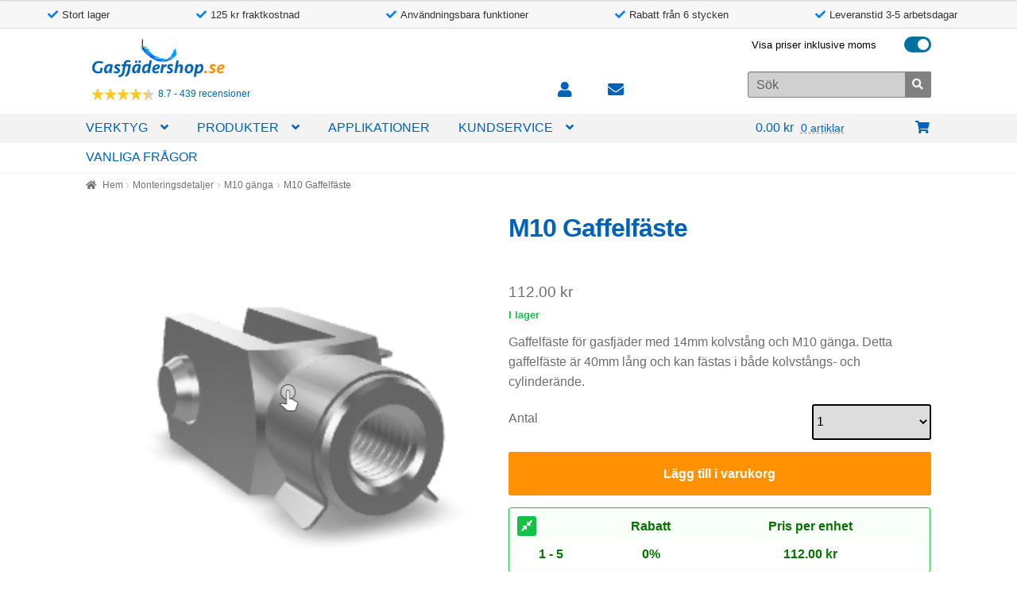

--- FILE ---
content_type: text/html; charset=UTF-8
request_url: https://www.gasfjadershop.se/produkt/gaffelfaste-for-14mm-kolvstang/
body_size: 21286
content:
<!doctype html>
<html lang="sv-SE">
<head>
<meta charset="UTF-8">
<meta name="viewport" content="width=device-width, initial-scale=1">
<link rel="profile" href="https://gmpg.org/xfn/11">
<link rel="pingback" href="https://www.gasfjadershop.se/xmlrpc.php">

<meta name='robots' content='index, follow, max-image-preview:large, max-snippet:-1, max-video-preview:-1' />
	<style>img:is([sizes="auto" i], [sizes^="auto," i]) { contain-intrinsic-size: 3000px 1500px }</style>
	
<!-- Google Tag Manager for WordPress by gtm4wp.com -->
<script data-cfasync="false" data-pagespeed-no-defer>
	var gtm4wp_datalayer_name = "dataLayer";
	var dataLayer = dataLayer || [];
	const gtm4wp_use_sku_instead = false;
	const gtm4wp_currency = 'SEK';
	const gtm4wp_product_per_impression = 10;
	const gtm4wp_clear_ecommerce = false;
	const gtm4wp_datalayer_max_timeout = 2000;
</script>
<!-- End Google Tag Manager for WordPress by gtm4wp.com -->
	<!-- This site is optimized with the Yoast SEO plugin v26.3 - https://yoast.com/wordpress/plugins/seo/ -->
	<title>M10 Gaffelfäste | Gasfjadershop.se</title>
	<meta name="description" content="M10 Gaffelfäste -Monteringsdetaljer gasfjäder. Bra kvalite &amp; snabb leverans!" />
	<link rel="canonical" href="https://www.gasfjadershop.se/produkt/gaffelfaste-for-14mm-kolvstang/" />
	<meta property="og:locale" content="sv_SE" />
	<meta property="og:type" content="product" />
	<meta property="og:title" content="M10 Gaffelfäste | Gasfjadershop.se" />
	<meta property="og:description" content="M10 Gaffelfäste -Monteringsdetaljer gasfjäder. Bra kvalite &amp; snabb leverans!" />
	<meta property="og:url" content="https://www.gasfjadershop.se/produkt/gaffelfaste-for-14mm-kolvstang/" />
	<meta property="og:site_name" content="Gasfjadershop.se" />
	<meta property="article:modified_time" content="2024-12-19T16:02:17+00:00" />
	<meta property="og:image" content="https://www.gasfjadershop.se/wp-content/uploads/sites/8/2016/03/gas-1-13.png" />
	<meta property="og:image:width" content="350" />
	<meta property="og:image:height" content="350" />
	<meta property="og:image:type" content="image/png" />
	<script type="application/ld+json" class="yoast-schema-graph">{"@context":"https://schema.org","@graph":[{"@type":"WebPage","@id":"https://www.gasfjadershop.se/produkt/gaffelfaste-for-14mm-kolvstang/","url":"https://www.gasfjadershop.se/produkt/gaffelfaste-for-14mm-kolvstang/","name":"M10 Gaffelfäste | Gasfjadershop.se","isPartOf":{"@id":"https://www.gasfjadershop.se/#website"},"primaryImageOfPage":{"@id":"https://www.gasfjadershop.se/produkt/gaffelfaste-for-14mm-kolvstang/#primaryimage"},"image":{"@id":"https://www.gasfjadershop.se/produkt/gaffelfaste-for-14mm-kolvstang/#primaryimage"},"thumbnailUrl":"https://www.gasfjadershop.se/wp-content/uploads/sites/8/2016/03/M10-Gaffelfaste.png","datePublished":"2016-03-08T16:32:12+00:00","dateModified":"2024-12-19T16:02:17+00:00","description":"M10 Gaffelfäste -Monteringsdetaljer gasfjäder. Bra kvalite & snabb leverans!","breadcrumb":{"@id":"https://www.gasfjadershop.se/produkt/gaffelfaste-for-14mm-kolvstang/#breadcrumb"},"inLanguage":"sv-SE","potentialAction":[{"@type":"ReadAction","target":["https://www.gasfjadershop.se/produkt/gaffelfaste-for-14mm-kolvstang/"]}]},{"@type":"ImageObject","inLanguage":"sv-SE","@id":"https://www.gasfjadershop.se/produkt/gaffelfaste-for-14mm-kolvstang/#primaryimage","url":"https://www.gasfjadershop.se/wp-content/uploads/sites/8/2016/03/M10-Gaffelfaste.png","contentUrl":"https://www.gasfjadershop.se/wp-content/uploads/sites/8/2016/03/M10-Gaffelfaste.png","width":602,"height":602,"caption":"M10 Gaffelfäste"},{"@type":"BreadcrumbList","@id":"https://www.gasfjadershop.se/produkt/gaffelfaste-for-14mm-kolvstang/#breadcrumb","itemListElement":[{"@type":"ListItem","position":1,"name":"Home","item":"https://www.gasfjadershop.se/"},{"@type":"ListItem","position":2,"name":"Produkter","item":"https://www.gasfjadershop.se/shop/"},{"@type":"ListItem","position":3,"name":"M10 Gaffelfäste"}]},{"@type":"WebSite","@id":"https://www.gasfjadershop.se/#website","url":"https://www.gasfjadershop.se/","name":"Gasfjadershop.se","description":"Webbshop för gasfjädrar","potentialAction":[{"@type":"SearchAction","target":{"@type":"EntryPoint","urlTemplate":"https://www.gasfjadershop.se/?s={search_term_string}"},"query-input":{"@type":"PropertyValueSpecification","valueRequired":true,"valueName":"search_term_string"}}],"inLanguage":"sv-SE"}]}</script>
	<!-- / Yoast SEO plugin. -->


<link rel='dns-prefetch' href='//cdnjs.cloudflare.com' />
<link rel='stylesheet' id='colorbox-theme1-css' href='https://www.gasfjadershop.se/wp-content/plugins/jquery-lightbox-for-native-galleries/colorbox/theme1/colorbox.css?ver=1.3.14&sb-version=1520701008' media='screen' />
<link rel='stylesheet' id='flcf-css-css' href='https://www.gasfjadershop.se/wp-content/plugins/fl_gasspring_configurator/src/../assets/dist/css/main.min.css?ver=6.8.3&sb-version=1768466859' media='all' />
<link rel='stylesheet' id='rekentool-css' href='https://www.gasfjadershop.se/wp-content/plugins/gasveer_tools_serverside/classes/../assets/css/rekstyle.css?ver=1724323278&sb-version=1724323278' media='all' />
<link rel='stylesheet' id='rekentool-threedeev-css' href='https://www.gasfjadershop.se/wp-content/plugins/gasveer_tools_serverside/classes/../threedeeviewer/css/simpleLightbox.css?ver=6.8.3&sb-version=1692368270' media='all' />
<link rel='stylesheet' id='rekentool-msdropdown-css' href='https://www.gasfjadershop.se/wp-content/plugins/gasveer_tools_serverside/classes/../assets/css/msdropdown/dd.css?ver=6.8.3&sb-version=1692368269' media='all' />
<link rel='stylesheet' id='quotemaker_css_frontend-css' href='https://www.gasfjadershop.se/wp-content/plugins/featherlight-quote-maker/src/../assets/css/quotemaker_css_frontend.css?ver=6.8.3&sb-version=1717683673' media='all' />
<style id='classic-theme-styles-inline-css'>
/*! This file is auto-generated */
.wp-block-button__link{color:#fff;background-color:#32373c;border-radius:9999px;box-shadow:none;text-decoration:none;padding:calc(.667em + 2px) calc(1.333em + 2px);font-size:1.125em}.wp-block-file__button{background:#32373c;color:#fff;text-decoration:none}
</style>
<style id='create-block-kiyoh-style-inline-css'>
.wp-block-create-block-kiyoh{width:190px}.wp-block-create-block-kiyoh .kiyoh-schema{clear:both;padding:0 10px}

</style>
<style id='global-styles-inline-css'>
:root{--wp--preset--aspect-ratio--square: 1;--wp--preset--aspect-ratio--4-3: 4/3;--wp--preset--aspect-ratio--3-4: 3/4;--wp--preset--aspect-ratio--3-2: 3/2;--wp--preset--aspect-ratio--2-3: 2/3;--wp--preset--aspect-ratio--16-9: 16/9;--wp--preset--aspect-ratio--9-16: 9/16;--wp--preset--color--black: #000000;--wp--preset--color--cyan-bluish-gray: #abb8c3;--wp--preset--color--white: #ffffff;--wp--preset--color--pale-pink: #f78da7;--wp--preset--color--vivid-red: #cf2e2e;--wp--preset--color--luminous-vivid-orange: #ff6900;--wp--preset--color--luminous-vivid-amber: #fcb900;--wp--preset--color--light-green-cyan: #7bdcb5;--wp--preset--color--vivid-green-cyan: #00d084;--wp--preset--color--pale-cyan-blue: #8ed1fc;--wp--preset--color--vivid-cyan-blue: #0693e3;--wp--preset--color--vivid-purple: #9b51e0;--wp--preset--gradient--vivid-cyan-blue-to-vivid-purple: linear-gradient(135deg,rgba(6,147,227,1) 0%,rgb(155,81,224) 100%);--wp--preset--gradient--light-green-cyan-to-vivid-green-cyan: linear-gradient(135deg,rgb(122,220,180) 0%,rgb(0,208,130) 100%);--wp--preset--gradient--luminous-vivid-amber-to-luminous-vivid-orange: linear-gradient(135deg,rgba(252,185,0,1) 0%,rgba(255,105,0,1) 100%);--wp--preset--gradient--luminous-vivid-orange-to-vivid-red: linear-gradient(135deg,rgba(255,105,0,1) 0%,rgb(207,46,46) 100%);--wp--preset--gradient--very-light-gray-to-cyan-bluish-gray: linear-gradient(135deg,rgb(238,238,238) 0%,rgb(169,184,195) 100%);--wp--preset--gradient--cool-to-warm-spectrum: linear-gradient(135deg,rgb(74,234,220) 0%,rgb(151,120,209) 20%,rgb(207,42,186) 40%,rgb(238,44,130) 60%,rgb(251,105,98) 80%,rgb(254,248,76) 100%);--wp--preset--gradient--blush-light-purple: linear-gradient(135deg,rgb(255,206,236) 0%,rgb(152,150,240) 100%);--wp--preset--gradient--blush-bordeaux: linear-gradient(135deg,rgb(254,205,165) 0%,rgb(254,45,45) 50%,rgb(107,0,62) 100%);--wp--preset--gradient--luminous-dusk: linear-gradient(135deg,rgb(255,203,112) 0%,rgb(199,81,192) 50%,rgb(65,88,208) 100%);--wp--preset--gradient--pale-ocean: linear-gradient(135deg,rgb(255,245,203) 0%,rgb(182,227,212) 50%,rgb(51,167,181) 100%);--wp--preset--gradient--electric-grass: linear-gradient(135deg,rgb(202,248,128) 0%,rgb(113,206,126) 100%);--wp--preset--gradient--midnight: linear-gradient(135deg,rgb(2,3,129) 0%,rgb(40,116,252) 100%);--wp--preset--font-size--small: 14px;--wp--preset--font-size--medium: 23px;--wp--preset--font-size--large: 26px;--wp--preset--font-size--x-large: 42px;--wp--preset--font-size--normal: 16px;--wp--preset--font-size--huge: 37px;--wp--preset--spacing--20: 0.44rem;--wp--preset--spacing--30: 0.67rem;--wp--preset--spacing--40: 1rem;--wp--preset--spacing--50: 1.5rem;--wp--preset--spacing--60: 2.25rem;--wp--preset--spacing--70: 3.38rem;--wp--preset--spacing--80: 5.06rem;--wp--preset--shadow--natural: 6px 6px 9px rgba(0, 0, 0, 0.2);--wp--preset--shadow--deep: 12px 12px 50px rgba(0, 0, 0, 0.4);--wp--preset--shadow--sharp: 6px 6px 0px rgba(0, 0, 0, 0.2);--wp--preset--shadow--outlined: 6px 6px 0px -3px rgba(255, 255, 255, 1), 6px 6px rgba(0, 0, 0, 1);--wp--preset--shadow--crisp: 6px 6px 0px rgba(0, 0, 0, 1);}:root :where(.is-layout-flow) > :first-child{margin-block-start: 0;}:root :where(.is-layout-flow) > :last-child{margin-block-end: 0;}:root :where(.is-layout-flow) > *{margin-block-start: 24px;margin-block-end: 0;}:root :where(.is-layout-constrained) > :first-child{margin-block-start: 0;}:root :where(.is-layout-constrained) > :last-child{margin-block-end: 0;}:root :where(.is-layout-constrained) > *{margin-block-start: 24px;margin-block-end: 0;}:root :where(.is-layout-flex){gap: 24px;}:root :where(.is-layout-grid){gap: 24px;}body .is-layout-flex{display: flex;}.is-layout-flex{flex-wrap: wrap;align-items: center;}.is-layout-flex > :is(*, div){margin: 0;}body .is-layout-grid{display: grid;}.is-layout-grid > :is(*, div){margin: 0;}.has-black-color{color: var(--wp--preset--color--black) !important;}.has-cyan-bluish-gray-color{color: var(--wp--preset--color--cyan-bluish-gray) !important;}.has-white-color{color: var(--wp--preset--color--white) !important;}.has-pale-pink-color{color: var(--wp--preset--color--pale-pink) !important;}.has-vivid-red-color{color: var(--wp--preset--color--vivid-red) !important;}.has-luminous-vivid-orange-color{color: var(--wp--preset--color--luminous-vivid-orange) !important;}.has-luminous-vivid-amber-color{color: var(--wp--preset--color--luminous-vivid-amber) !important;}.has-light-green-cyan-color{color: var(--wp--preset--color--light-green-cyan) !important;}.has-vivid-green-cyan-color{color: var(--wp--preset--color--vivid-green-cyan) !important;}.has-pale-cyan-blue-color{color: var(--wp--preset--color--pale-cyan-blue) !important;}.has-vivid-cyan-blue-color{color: var(--wp--preset--color--vivid-cyan-blue) !important;}.has-vivid-purple-color{color: var(--wp--preset--color--vivid-purple) !important;}.has-black-background-color{background-color: var(--wp--preset--color--black) !important;}.has-cyan-bluish-gray-background-color{background-color: var(--wp--preset--color--cyan-bluish-gray) !important;}.has-white-background-color{background-color: var(--wp--preset--color--white) !important;}.has-pale-pink-background-color{background-color: var(--wp--preset--color--pale-pink) !important;}.has-vivid-red-background-color{background-color: var(--wp--preset--color--vivid-red) !important;}.has-luminous-vivid-orange-background-color{background-color: var(--wp--preset--color--luminous-vivid-orange) !important;}.has-luminous-vivid-amber-background-color{background-color: var(--wp--preset--color--luminous-vivid-amber) !important;}.has-light-green-cyan-background-color{background-color: var(--wp--preset--color--light-green-cyan) !important;}.has-vivid-green-cyan-background-color{background-color: var(--wp--preset--color--vivid-green-cyan) !important;}.has-pale-cyan-blue-background-color{background-color: var(--wp--preset--color--pale-cyan-blue) !important;}.has-vivid-cyan-blue-background-color{background-color: var(--wp--preset--color--vivid-cyan-blue) !important;}.has-vivid-purple-background-color{background-color: var(--wp--preset--color--vivid-purple) !important;}.has-black-border-color{border-color: var(--wp--preset--color--black) !important;}.has-cyan-bluish-gray-border-color{border-color: var(--wp--preset--color--cyan-bluish-gray) !important;}.has-white-border-color{border-color: var(--wp--preset--color--white) !important;}.has-pale-pink-border-color{border-color: var(--wp--preset--color--pale-pink) !important;}.has-vivid-red-border-color{border-color: var(--wp--preset--color--vivid-red) !important;}.has-luminous-vivid-orange-border-color{border-color: var(--wp--preset--color--luminous-vivid-orange) !important;}.has-luminous-vivid-amber-border-color{border-color: var(--wp--preset--color--luminous-vivid-amber) !important;}.has-light-green-cyan-border-color{border-color: var(--wp--preset--color--light-green-cyan) !important;}.has-vivid-green-cyan-border-color{border-color: var(--wp--preset--color--vivid-green-cyan) !important;}.has-pale-cyan-blue-border-color{border-color: var(--wp--preset--color--pale-cyan-blue) !important;}.has-vivid-cyan-blue-border-color{border-color: var(--wp--preset--color--vivid-cyan-blue) !important;}.has-vivid-purple-border-color{border-color: var(--wp--preset--color--vivid-purple) !important;}.has-vivid-cyan-blue-to-vivid-purple-gradient-background{background: var(--wp--preset--gradient--vivid-cyan-blue-to-vivid-purple) !important;}.has-light-green-cyan-to-vivid-green-cyan-gradient-background{background: var(--wp--preset--gradient--light-green-cyan-to-vivid-green-cyan) !important;}.has-luminous-vivid-amber-to-luminous-vivid-orange-gradient-background{background: var(--wp--preset--gradient--luminous-vivid-amber-to-luminous-vivid-orange) !important;}.has-luminous-vivid-orange-to-vivid-red-gradient-background{background: var(--wp--preset--gradient--luminous-vivid-orange-to-vivid-red) !important;}.has-very-light-gray-to-cyan-bluish-gray-gradient-background{background: var(--wp--preset--gradient--very-light-gray-to-cyan-bluish-gray) !important;}.has-cool-to-warm-spectrum-gradient-background{background: var(--wp--preset--gradient--cool-to-warm-spectrum) !important;}.has-blush-light-purple-gradient-background{background: var(--wp--preset--gradient--blush-light-purple) !important;}.has-blush-bordeaux-gradient-background{background: var(--wp--preset--gradient--blush-bordeaux) !important;}.has-luminous-dusk-gradient-background{background: var(--wp--preset--gradient--luminous-dusk) !important;}.has-pale-ocean-gradient-background{background: var(--wp--preset--gradient--pale-ocean) !important;}.has-electric-grass-gradient-background{background: var(--wp--preset--gradient--electric-grass) !important;}.has-midnight-gradient-background{background: var(--wp--preset--gradient--midnight) !important;}.has-small-font-size{font-size: var(--wp--preset--font-size--small) !important;}.has-medium-font-size{font-size: var(--wp--preset--font-size--medium) !important;}.has-large-font-size{font-size: var(--wp--preset--font-size--large) !important;}.has-x-large-font-size{font-size: var(--wp--preset--font-size--x-large) !important;}
:root :where(.wp-block-pullquote){font-size: 1.5em;line-height: 1.6;}
</style>
<link rel='stylesheet' id='contact-form-7-css' href='https://www.gasfjadershop.se/wp-content/plugins/contact-form-7/includes/css/styles.css?ver=6.1.3&sb-version=1762949979' media='all' />
<link rel='stylesheet' id='my-custom-plugin-style-css' href='https://www.gasfjadershop.se/wp-content/plugins/featherlight-core/src/../assets/dist/css/product-image-gallery.min.css?ver=1.0.0&sb-version=1743168647' media='all' />
<link rel='stylesheet' id='fancybox-css-css' href='https://cdnjs.cloudflare.com/ajax/libs/fancybox/3.5.7/jquery.fancybox.min.css?ver=3.5.7' media='all' />
<link rel='stylesheet' id='featherlight-mantenance-mode-styles-css' href='https://www.gasfjadershop.se/wp-content/plugins/featherlight-maintenance-mode/assets/dist/css/application.min.css?ver=2.1.0&sb-version=1617876417' media='all' />
<link rel='stylesheet' id='dashicons-css' href='https://www.gasfjadershop.se/wp-includes/css/dashicons.min.css?ver=6.8.3&sb-version=1620825511' media='all' />
<style id='dashicons-inline-css'>
[data-font="Dashicons"]:before {font-family: 'Dashicons' !important;content: attr(data-icon) !important;speak: none !important;font-weight: normal !important;font-variant: normal !important;text-transform: none !important;line-height: 1 !important;font-style: normal !important;-webkit-font-smoothing: antialiased !important;-moz-osx-font-smoothing: grayscale !important;}
</style>
<link rel='stylesheet' id='show_kiyoh_reviews-css' href='https://www.gasfjadershop.se/wp-content/plugins/kiyoh_reviews_on_page/css/style.css?ver=6.8.3&sb-version=1743161512' media='all' />
<link rel='stylesheet' id='fl_tool_choice_frontpage-css' href='https://www.gasfjadershop.se/wp-content/plugins/fl_tool_choice_frontpage/css/style.css?ver=6.8.3&sb-version=1761048146' media='all' />
<link rel='stylesheet' id='photoswipe-css' href='https://www.gasfjadershop.se/wp-content/plugins/woocommerce/assets/css/photoswipe/photoswipe.min.css?ver=10.3.7&sb-version=1766416395' media='all' />
<link rel='stylesheet' id='photoswipe-default-skin-css' href='https://www.gasfjadershop.se/wp-content/plugins/woocommerce/assets/css/photoswipe/default-skin/default-skin.min.css?ver=10.3.7&sb-version=1766416395' media='all' />
<style id='woocommerce-inline-inline-css'>
.woocommerce form .form-row .required { visibility: visible; }
</style>
<link rel='stylesheet' id='yith_wcas_frontend-css' href='https://www.gasfjadershop.se/wp-content/plugins/yith-woocommerce-ajax-search/assets/css/yith_wcas_ajax_search.css?ver=6.8.3&sb-version=1572863422' media='all' />
<link rel='stylesheet' id='brands-styles-css' href='https://www.gasfjadershop.se/wp-content/plugins/woocommerce/assets/css/brands.css?ver=10.3.7&sb-version=1766416395' media='all' />
<link rel='stylesheet' id='featherlight-theme-base-w-css' href='https://www.gasfjadershop.se/wp-content/plugins/featherlight-core///assets/dist/css/featherlight-theme-base-w.min.css?ver=v1.20.1&sb-version=1761198591' media='all' />
<link rel='stylesheet' id='storefront-style-css' href='https://www.gasfjadershop.se/wp-content/themes/storefront/style.css?ver=4.6.1&sb-version=1745409264' media='all' />
<style id='storefront-style-inline-css'>

			.main-navigation ul li a,
			.site-title a,
			ul.menu li a,
			.site-branding h1 a,
			button.menu-toggle,
			button.menu-toggle:hover,
			.handheld-navigation .dropdown-toggle {
				color: #ffffff;
			}

			button.menu-toggle,
			button.menu-toggle:hover {
				border-color: #ffffff;
			}

			.main-navigation ul li a:hover,
			.main-navigation ul li:hover > a,
			.site-title a:hover,
			.site-header ul.menu li.current-menu-item > a {
				color: #ffffff;
			}

			table:not( .has-background ) th {
				background-color: #f8f8f8;
			}

			table:not( .has-background ) tbody td {
				background-color: #fdfdfd;
			}

			table:not( .has-background ) tbody tr:nth-child(2n) td,
			fieldset,
			fieldset legend {
				background-color: #fbfbfb;
			}

			.site-header,
			.secondary-navigation ul ul,
			.main-navigation ul.menu > li.menu-item-has-children:after,
			.secondary-navigation ul.menu ul,
			.storefront-handheld-footer-bar,
			.storefront-handheld-footer-bar ul li > a,
			.storefront-handheld-footer-bar ul li.search .site-search,
			button.menu-toggle,
			button.menu-toggle:hover {
				background-color: #1e73be;
			}

			p.site-description,
			.site-header,
			.storefront-handheld-footer-bar {
				color: #ffffff;
			}

			button.menu-toggle:after,
			button.menu-toggle:before,
			button.menu-toggle span:before {
				background-color: #ffffff;
			}

			h1, h2, h3, h4, h5, h6, .wc-block-grid__product-title {
				color: #333333;
			}

			.widget h1 {
				border-bottom-color: #333333;
			}

			body,
			.secondary-navigation a {
				color: #6d6d6d;
			}

			.widget-area .widget a,
			.hentry .entry-header .posted-on a,
			.hentry .entry-header .post-author a,
			.hentry .entry-header .post-comments a,
			.hentry .entry-header .byline a {
				color: #727272;
			}

			a {
				color: #0064b9;
			}

			a:focus,
			button:focus,
			.button.alt:focus,
			input:focus,
			textarea:focus,
			input[type="button"]:focus,
			input[type="reset"]:focus,
			input[type="submit"]:focus,
			input[type="email"]:focus,
			input[type="tel"]:focus,
			input[type="url"]:focus,
			input[type="password"]:focus,
			input[type="search"]:focus {
				outline-color: #0064b9;
			}

			button, input[type="button"], input[type="reset"], input[type="submit"], .button, .widget a.button {
				background-color: #ff9100;
				border-color: #ff9100;
				color: #ffffff;
			}

			button:hover, input[type="button"]:hover, input[type="reset"]:hover, input[type="submit"]:hover, .button:hover, .widget a.button:hover {
				background-color: #e67800;
				border-color: #e67800;
				color: #ffffff;
			}

			button.alt, input[type="button"].alt, input[type="reset"].alt, input[type="submit"].alt, .button.alt, .widget-area .widget a.button.alt {
				background-color: #ff9100;
				border-color: #ff9100;
				color: #ffffff;
			}

			button.alt:hover, input[type="button"].alt:hover, input[type="reset"].alt:hover, input[type="submit"].alt:hover, .button.alt:hover, .widget-area .widget a.button.alt:hover {
				background-color: #e67800;
				border-color: #e67800;
				color: #ffffff;
			}

			.pagination .page-numbers li .page-numbers.current {
				background-color: #e6e6e6;
				color: #636363;
			}

			#comments .comment-list .comment-content .comment-text {
				background-color: #f8f8f8;
			}

			.site-footer {
				background-color: #f0f0f0;
				color: #6d6d6d;
			}

			.site-footer a:not(.button):not(.components-button) {
				color: #333333;
			}

			.site-footer .storefront-handheld-footer-bar a:not(.button):not(.components-button) {
				color: #ffffff;
			}

			.site-footer h1, .site-footer h2, .site-footer h3, .site-footer h4, .site-footer h5, .site-footer h6, .site-footer .widget .widget-title, .site-footer .widget .widgettitle {
				color: #333333;
			}

			.page-template-template-homepage.has-post-thumbnail .type-page.has-post-thumbnail .entry-title {
				color: #000000;
			}

			.page-template-template-homepage.has-post-thumbnail .type-page.has-post-thumbnail .entry-content {
				color: #000000;
			}

			@media screen and ( min-width: 768px ) {
				.secondary-navigation ul.menu a:hover {
					color: #ffffff;
				}

				.secondary-navigation ul.menu a {
					color: #ffffff;
				}

				.main-navigation ul.menu ul.sub-menu,
				.main-navigation ul.nav-menu ul.children {
					background-color: #0f64af;
				}

				.site-header {
					border-bottom-color: #0f64af;
				}
			}
</style>
<link rel='stylesheet' id='storefront-icons-css' href='https://www.gasfjadershop.se/wp-content/themes/storefront/assets/css/base/icons.css?ver=4.6.1&sb-version=1745409264' media='all' />
<link rel='stylesheet' id='jquery-ui-smoothness-css' href='https://www.gasfjadershop.se/wp-content/plugins/contact-form-7/includes/js/jquery-ui/themes/smoothness/jquery-ui.min.css?ver=1.12.1&sb-version=1762949979' media='screen' />
<link rel='stylesheet' id='storefront-woocommerce-style-css' href='https://www.gasfjadershop.se/wp-content/themes/storefront/assets/css/woocommerce/woocommerce.css?ver=4.6.1&sb-version=1745409264' media='all' />
<style id='storefront-woocommerce-style-inline-css'>
@font-face {
				font-family: star;
				src: url(https://www.gasfjadershop.se/wp-content/plugins/woocommerce/assets/fonts/star.eot);
				src:
					url(https://www.gasfjadershop.se/wp-content/plugins/woocommerce/assets/fonts/star.eot?#iefix) format("embedded-opentype"),
					url(https://www.gasfjadershop.se/wp-content/plugins/woocommerce/assets/fonts/star.woff) format("woff"),
					url(https://www.gasfjadershop.se/wp-content/plugins/woocommerce/assets/fonts/star.ttf) format("truetype"),
					url(https://www.gasfjadershop.se/wp-content/plugins/woocommerce/assets/fonts/star.svg#star) format("svg");
				font-weight: 400;
				font-style: normal;
			}
			@font-face {
				font-family: WooCommerce;
				src: url(https://www.gasfjadershop.se/wp-content/plugins/woocommerce/assets/fonts/WooCommerce.eot);
				src:
					url(https://www.gasfjadershop.se/wp-content/plugins/woocommerce/assets/fonts/WooCommerce.eot?#iefix) format("embedded-opentype"),
					url(https://www.gasfjadershop.se/wp-content/plugins/woocommerce/assets/fonts/WooCommerce.woff) format("woff"),
					url(https://www.gasfjadershop.se/wp-content/plugins/woocommerce/assets/fonts/WooCommerce.ttf) format("truetype"),
					url(https://www.gasfjadershop.se/wp-content/plugins/woocommerce/assets/fonts/WooCommerce.svg#WooCommerce) format("svg");
				font-weight: 400;
				font-style: normal;
			}

			a.cart-contents,
			.site-header-cart .widget_shopping_cart a {
				color: #ffffff;
			}

			a.cart-contents:hover,
			.site-header-cart .widget_shopping_cart a:hover,
			.site-header-cart:hover > li > a {
				color: #ffffff;
			}

			table.cart td.product-remove,
			table.cart td.actions {
				border-top-color: #ffffff;
			}

			.storefront-handheld-footer-bar ul li.cart .count {
				background-color: #ffffff;
				color: #1e73be;
				border-color: #1e73be;
			}

			.woocommerce-tabs ul.tabs li.active a,
			ul.products li.product .price,
			.onsale,
			.wc-block-grid__product-onsale,
			.widget_search form:before,
			.widget_product_search form:before {
				color: #6d6d6d;
			}

			.woocommerce-breadcrumb a,
			a.woocommerce-review-link,
			.product_meta a {
				color: #727272;
			}

			.wc-block-grid__product-onsale,
			.onsale {
				border-color: #6d6d6d;
			}

			.star-rating span:before,
			.quantity .plus, .quantity .minus,
			p.stars a:hover:after,
			p.stars a:after,
			.star-rating span:before,
			#payment .payment_methods li input[type=radio]:first-child:checked+label:before {
				color: #0064b9;
			}

			.widget_price_filter .ui-slider .ui-slider-range,
			.widget_price_filter .ui-slider .ui-slider-handle {
				background-color: #0064b9;
			}

			.order_details {
				background-color: #f8f8f8;
			}

			.order_details > li {
				border-bottom: 1px dotted #e3e3e3;
			}

			.order_details:before,
			.order_details:after {
				background: -webkit-linear-gradient(transparent 0,transparent 0),-webkit-linear-gradient(135deg,#f8f8f8 33.33%,transparent 33.33%),-webkit-linear-gradient(45deg,#f8f8f8 33.33%,transparent 33.33%)
			}

			#order_review {
				background-color: #ffffff;
			}

			#payment .payment_methods > li .payment_box,
			#payment .place-order {
				background-color: #fafafa;
			}

			#payment .payment_methods > li:not(.woocommerce-notice) {
				background-color: #f5f5f5;
			}

			#payment .payment_methods > li:not(.woocommerce-notice):hover {
				background-color: #f0f0f0;
			}

			.woocommerce-pagination .page-numbers li .page-numbers.current {
				background-color: #e6e6e6;
				color: #636363;
			}

			.wc-block-grid__product-onsale,
			.onsale,
			.woocommerce-pagination .page-numbers li .page-numbers:not(.current) {
				color: #6d6d6d;
			}

			p.stars a:before,
			p.stars a:hover~a:before,
			p.stars.selected a.active~a:before {
				color: #6d6d6d;
			}

			p.stars.selected a.active:before,
			p.stars:hover a:before,
			p.stars.selected a:not(.active):before,
			p.stars.selected a.active:before {
				color: #0064b9;
			}

			.single-product div.product .woocommerce-product-gallery .woocommerce-product-gallery__trigger {
				background-color: #ff9100;
				color: #ffffff;
			}

			.single-product div.product .woocommerce-product-gallery .woocommerce-product-gallery__trigger:hover {
				background-color: #e67800;
				border-color: #e67800;
				color: #ffffff;
			}

			.button.added_to_cart:focus,
			.button.wc-forward:focus {
				outline-color: #0064b9;
			}

			.added_to_cart,
			.site-header-cart .widget_shopping_cart a.button,
			.wc-block-grid__products .wc-block-grid__product .wp-block-button__link {
				background-color: #ff9100;
				border-color: #ff9100;
				color: #ffffff;
			}

			.added_to_cart:hover,
			.site-header-cart .widget_shopping_cart a.button:hover,
			.wc-block-grid__products .wc-block-grid__product .wp-block-button__link:hover {
				background-color: #e67800;
				border-color: #e67800;
				color: #ffffff;
			}

			.added_to_cart.alt, .added_to_cart, .widget a.button.checkout {
				background-color: #ff9100;
				border-color: #ff9100;
				color: #ffffff;
			}

			.added_to_cart.alt:hover, .added_to_cart:hover, .widget a.button.checkout:hover {
				background-color: #e67800;
				border-color: #e67800;
				color: #ffffff;
			}

			.button.loading {
				color: #ff9100;
			}

			.button.loading:hover {
				background-color: #ff9100;
			}

			.button.loading:after {
				color: #ffffff;
			}

			@media screen and ( min-width: 768px ) {
				.site-header-cart .widget_shopping_cart,
				.site-header .product_list_widget li .quantity {
					color: #ffffff;
				}

				.site-header-cart .widget_shopping_cart .buttons,
				.site-header-cart .widget_shopping_cart .total {
					background-color: #1469b4;
				}

				.site-header-cart .widget_shopping_cart {
					background-color: #0f64af;
				}
			}
				.storefront-product-pagination a {
					color: #6d6d6d;
					background-color: #ffffff;
				}
				.storefront-sticky-add-to-cart {
					color: #6d6d6d;
					background-color: #ffffff;
				}

				.storefront-sticky-add-to-cart a:not(.button) {
					color: #ffffff;
				}
</style>
<link rel='stylesheet' id='storefront-child-style-css' href='https://www.gasfjadershop.se/wp-content/themes/storefrontfeatherlightse_bvh/style.css?ver=2.2.0&sb-version=1745412060' media='all' />
<link rel='stylesheet' id='storefront-woocommerce-brands-style-css' href='https://www.gasfjadershop.se/wp-content/themes/storefront/assets/css/woocommerce/extensions/brands.css?ver=4.6.1&sb-version=1745409264' media='all' />
<link rel='stylesheet' id='featherlight-theme-base-css' href='https://www.gasfjadershop.se/wp-content/plugins/featherlight-core///assets/dist/css/featherlight-theme-base.min.css?ver=v1.20.1&sb-version=1761198591' media='all' />
<link rel='stylesheet' id='featherlight-theme-sv-css' href='https://www.gasfjadershop.se/wp-content/themes/storefrontfeatherlightse_bvh/style.css?ver=v1.20.1&sb-version=1745412060' media='all' />
<script src='https://www.gasfjadershop.se/wp-content/plugins/jquery-updater/js/jquery-3.7.1.min.js?ver=3.7.1&sb-version=1723028162' id="jquery-core-js"></script>
<script src='https://www.gasfjadershop.se/wp-content/plugins/jquery-updater/js/jquery-migrate-3.5.2.min.js?ver=3.5.2&sb-version=1723028162' id="jquery-migrate-js"></script>
<script src='https://www.gasfjadershop.se/wp-content/plugins/jquery-lightbox-for-native-galleries/colorbox/jquery.colorbox-min.js?ver=1.3.14&sb-version=1520505306' id="colorbox-js"></script>
<script src='https://www.gasfjadershop.se/wp-content/plugins/featherlight-core///assets/dist/js/application.min.js?ver=v1234&sb-version=1761198591' id="featherlight-theme-script-js"></script>
<script src='https://www.gasfjadershop.se/wp-content/plugins/featherlight-maintenance-mode/assets/dist/js/application.min.js?ver=2.1.0&sb-version=1611743413' id="featherlight-mantenance-mode-script-js"></script>
<script src='https://www.gasfjadershop.se/wp-content/themes/storefrontfeatherlight_bvh/common_js/three.min.js?ver=6.8.3&sb-version=1602710598' id="fl_three-js"></script>
<script src='https://www.gasfjadershop.se/wp-content/themes/storefrontfeatherlight_bvh/common_js/OrbitControls.js?ver=6.8.3&sb-version=1602710598' id="fl_three_orbit-js"></script>
<script src='https://www.gasfjadershop.se/wp-content/themes/storefrontfeatherlight_bvh/common_js/STLLoader.js?ver=6.8.3&sb-version=1602710598' id="fl_three_stlloader-js"></script>
<script src='https://www.gasfjadershop.se/wp-content/themes/storefrontfeatherlight_bvh/common_js/ThreeCSG.js?ver=6.8.3&sb-version=1602710598' id="fl_three_csg-js"></script>
<script src='https://www.gasfjadershop.se/wp-content/themes/storefrontfeatherlight_bvh/common_js/fl_view_parts_3d.js?ver=6.8.3&sb-version=1602710598' id="fl_view_parts-js"></script>
<script src='https://www.gasfjadershop.se/wp-content/plugins/gasspring_replacements/assets/js/frontend_v2.js?ver=6.8.3&sb-version=1617826662' id="fl_gasspring_replacements_template-js"></script>
<script src='https://www.gasfjadershop.se/wp-content/plugins/woocommerce/assets/js/jquery-blockui/jquery.blockUI.min.js?ver=2.7.0-wc.10.3.7&sb-version=1766416395' id="wc-jquery-blockui-js" defer data-wp-strategy="defer"></script>
<script id="wc-add-to-cart-js-extra">
var wc_add_to_cart_params = {"ajax_url":"\/wp-admin\/admin-ajax.php","wc_ajax_url":"\/?wc-ajax=%%endpoint%%","i18n_view_cart":"Visa varukorg","cart_url":"https:\/\/www.gasfjadershop.se\/varukorg\/","is_cart":"","cart_redirect_after_add":"0"};
</script>
<script src='https://www.gasfjadershop.se/wp-content/plugins/woocommerce/assets/js/frontend/add-to-cart.min.js?ver=10.3.7&sb-version=1766416395' id="wc-add-to-cart-js" defer data-wp-strategy="defer"></script>
<script src='https://www.gasfjadershop.se/wp-content/plugins/woocommerce/assets/js/photoswipe/photoswipe.min.js?ver=4.1.1-wc.10.3.7&sb-version=1766416395' id="wc-photoswipe-js" defer data-wp-strategy="defer"></script>
<script src='https://www.gasfjadershop.se/wp-content/plugins/woocommerce/assets/js/photoswipe/photoswipe-ui-default.min.js?ver=4.1.1-wc.10.3.7&sb-version=1766416395' id="wc-photoswipe-ui-default-js" defer data-wp-strategy="defer"></script>
<script id="wc-single-product-js-extra">
var wc_single_product_params = {"i18n_required_rating_text":"V\u00e4lj ett betyg","i18n_rating_options":["1 av 5 stj\u00e4rnor","2 av 5 stj\u00e4rnor","3 av 5 stj\u00e4rnor","4 av 5 stj\u00e4rnor","5 av 5 stj\u00e4rnor"],"i18n_product_gallery_trigger_text":"Visa bildgalleri i fullsk\u00e4rm","review_rating_required":"yes","flexslider":{"rtl":false,"animation":"slide","smoothHeight":true,"directionNav":false,"controlNav":"thumbnails","slideshow":false,"animationSpeed":500,"animationLoop":false,"allowOneSlide":false},"zoom_enabled":"","zoom_options":[],"photoswipe_enabled":"1","photoswipe_options":{"shareEl":false,"closeOnScroll":false,"history":false,"hideAnimationDuration":0,"showAnimationDuration":0},"flexslider_enabled":""};
</script>
<script src='https://www.gasfjadershop.se/wp-content/plugins/woocommerce/assets/js/frontend/single-product.min.js?ver=10.3.7&sb-version=1766416395' id="wc-single-product-js" defer data-wp-strategy="defer"></script>
<script src='https://www.gasfjadershop.se/wp-content/plugins/woocommerce/assets/js/js-cookie/js.cookie.min.js?ver=2.1.4-wc.10.3.7&sb-version=1766416395' id="wc-js-cookie-js" defer data-wp-strategy="defer"></script>
<script id="woocommerce-js-extra">
var woocommerce_params = {"ajax_url":"\/wp-admin\/admin-ajax.php","wc_ajax_url":"\/?wc-ajax=%%endpoint%%","i18n_password_show":"Visa l\u00f6senord","i18n_password_hide":"D\u00f6lj l\u00f6senord"};
</script>
<script src='https://www.gasfjadershop.se/wp-content/plugins/woocommerce/assets/js/frontend/woocommerce.min.js?ver=10.3.7&sb-version=1766416395' id="woocommerce-js" defer data-wp-strategy="defer"></script>
<script id="wc-cart-fragments-js-extra">
var wc_cart_fragments_params = {"ajax_url":"\/wp-admin\/admin-ajax.php","wc_ajax_url":"\/?wc-ajax=%%endpoint%%","cart_hash_key":"wc_cart_hash_25f8a4ad6319a3f18cc4815f29e28de4","fragment_name":"wc_fragments_25f8a4ad6319a3f18cc4815f29e28de4","request_timeout":"5000"};
</script>
<script src='https://www.gasfjadershop.se/wp-content/plugins/woocommerce/assets/js/frontend/cart-fragments.min.js?ver=10.3.7&sb-version=1766416395' id="wc-cart-fragments-js" defer data-wp-strategy="defer"></script>
<link rel="https://api.w.org/" href="https://www.gasfjadershop.se/wp-json/" /><link rel="alternate" title="JSON" type="application/json" href="https://www.gasfjadershop.se/wp-json/wp/v2/product/8688" /><link rel="EditURI" type="application/rsd+xml" title="RSD" href="https://www.gasfjadershop.se/xmlrpc.php?rsd" />
<link rel='shortlink' href='https://www.gasfjadershop.se/?p=8688' />
<link rel="alternate" title="oEmbed (JSON)" type="application/json+oembed" href="https://www.gasfjadershop.se/wp-json/oembed/1.0/embed?url=https%3A%2F%2Fwww.gasfjadershop.se%2Fprodukt%2Fgaffelfaste-for-14mm-kolvstang%2F" />
<link rel="alternate" title="oEmbed (XML)" type="text/xml+oembed" href="https://www.gasfjadershop.se/wp-json/oembed/1.0/embed?url=https%3A%2F%2Fwww.gasfjadershop.se%2Fprodukt%2Fgaffelfaste-for-14mm-kolvstang%2F&#038;format=xml" />
<style>#wpfront-scroll-top-container{display:none;position:fixed;cursor:pointer;z-index:9999}#wpfront-scroll-top-container div.text-holder{padding:3px 10px;border-radius:3px;-webkit-border-radius:3px;-webkit-box-shadow:4px 4px 5px 0 rgba(50,50,50,0.5);-moz-box-shadow:4px 4px 5px 0 rgba(50,50,50,0.5);box-shadow:4px 4px 5px 0 rgba(50,50,50,0.5)}</style><link rel="icon" href="https://www.gasfjadershop.se/wp-content/uploads/favicons/g.ico" type="image/x-icon">
<meta name="generator" content="performant-translations 1.2.0">
<script>  var el_i13_login_captcha=null; var el_i13_register_captcha=null; </script>
<!-- Google Tag Manager for WordPress by gtm4wp.com -->
<!-- GTM Container placement set to automatic -->
<script data-cfasync="false" data-pagespeed-no-defer>
	var dataLayer_content = {"pagePostType":"product","pagePostType2":"single-product","pagePostAuthor":"wwwgasveerinfo","productRatingCounts":[],"productAverageRating":0,"productReviewCount":0,"productType":"simple","productIsVariable":0};
	dataLayer.push( dataLayer_content );
</script>
<script data-cfasync="false" data-pagespeed-no-defer>
(function(w,d,s,l,i){w[l]=w[l]||[];w[l].push({'gtm.start':
new Date().getTime(),event:'gtm.js'});var f=d.getElementsByTagName(s)[0],
j=d.createElement(s),dl=l!='dataLayer'?'&l='+l:'';j.async=true;j.src=
'//www.googletagmanager.com/gtm.js?id='+i+dl;f.parentNode.insertBefore(j,f);
})(window,document,'script','dataLayer','GTM-KW7WRZJ');
</script>
<!-- End Google Tag Manager for WordPress by gtm4wp.com -->	<noscript><style>.woocommerce-product-gallery{ opacity: 1 !important; }</style></noscript>
	<!-- jQuery Lightbox For Native Galleries v3.2.2 | http://www.viper007bond.com/wordpress-plugins/jquery-lightbox-for-native-galleries/ -->
<script type="text/javascript">
// <![CDATA[
window.addEventListener("DOMContentLoaded", function () {
	jQuery(document).ready(function($){
		$(".gallery").each(function(index, obj){
			var galleryid = Math.floor(Math.random()*10000);
			$(obj).find("a").colorbox({rel:galleryid, maxWidth:"95%", maxHeight:"95%"});
		});
		$("a.lightbox").colorbox({maxWidth:"95%", maxHeight:"95%"});
	});
    });
// ]]>
</script>
<link rel="icon" href="https://www.gasfjadershop.se/wp-content/uploads/sites/8/2025/06/cropped-android-chrome-512x512-1-32x32.png" sizes="32x32" />
<link rel="icon" href="https://www.gasfjadershop.se/wp-content/uploads/sites/8/2025/06/cropped-android-chrome-512x512-1-192x192.png" sizes="192x192" />
<link rel="apple-touch-icon" href="https://www.gasfjadershop.se/wp-content/uploads/sites/8/2025/06/cropped-android-chrome-512x512-1-180x180.png" />
<meta name="msapplication-TileImage" content="https://www.gasfjadershop.se/wp-content/uploads/sites/8/2025/06/cropped-android-chrome-512x512-1-270x270.png" />
</head>

<body class="wp-singular product-template-default single single-product postid-8688 wp-embed-responsive wp-theme-storefront wp-child-theme-storefrontfeatherlightse_bvh featherlight-theme featherlight-theme-se theme-storefront woocommerce woocommerce-page woocommerce-no-js storefront-full-width-content storefront-secondary-navigation storefront-align-wide right-sidebar woocommerce-active">

<div class="topbar" id="topbar">
            <div class="topbar-container"><div class="usp-item"><i class="fa fa-check"></i>Stort lager</div><div class="usp-item"><i class="fa fa-check"></i>125 kr fraktkostnad</div><div class="usp-item"><i class="fa fa-check"></i>Användningsbara funktioner</div><div class="usp-item"><i class="fa fa-check"></i>Rabatt från 6 stycken</div><div class="usp-item"><i class="fa fa-check"></i>Leveranstid 3-5 arbetsdagar</div></div>
        </div>
<!-- GTM Container placement set to automatic -->
<!-- Google Tag Manager (noscript) -->
				<noscript><iframe src="https://www.googletagmanager.com/ns.html?id=GTM-KW7WRZJ" height="0" width="0" style="display:none;visibility:hidden" aria-hidden="true"></iframe></noscript>
<!-- End Google Tag Manager (noscript) -->

<div id="page" class="hfeed site">
	
	<header id="masthead" class="site-header" role="banner" style="" aria-label="Site Header">

		<div class="col-full">		<a class="skip-link screen-reader-text" href="#site-navigation">Hoppa till navigering</a>
		<a class="skip-link screen-reader-text" href="#content">Hoppa till innehåll</a>
				<div class="site-branding">
			<a style="" href="https://www.gasfjadershop.se/" rel="home"><img loading="lazy"  width="250" height="65" id="logoheader" style="padding-top:7px; margin-left: 7px;" alt="Homepage Gasfjadershop.se" src="https://www.gasfjadershop.se/wp-content/themes/storefrontfeatherlightse_bvh/logos/logobvh.png"></a><style>
    #fl_kiyoh_reviews_header span {
        color: rgba(0,100,185,1);
        font-size: 12px;
        vertical-align: middle;
        /*display: inline-block;*/
        /*font-weight: bold;*/
    }
</style>

    <div id="fl_kiyoh_reviews_header" style="padding-left: 7px; line-height: 17px;">
        <a href="/recensioner/">
            <span class="stars" style="display: inline-block; vertical-align: middle;">
                <span style="width: 69.6px;"></span>
            </span>
            <span style="vertical-align: middle;">
                <span>8.7</span>
                - <span>439 recensioner&nbsp; </span>
            </span>
        </a>
    </div>

		</div>
		<div class="price-toggle-switch"><span class="toggle-label">Visa priser inklusive moms</span><label class="switch"><input type="checkbox" id="vat-toggle" checked><span class="slider"></span></label></div><script>
			document.getElementById("vat-toggle").addEventListener("change", function() {
				window.location.href = "/produkt/gaffelfaste-for-14mm-kolvstang/?toggle_vat=excl";
			});
		</script>			<nav class="secondary-navigation" role="navigation" aria-label="Sekundär navigering">
				<div class="menu-secondary_bvh-container"><ul id="menu-secondary_bvh" class="menu"><li id="menu-item-16124" class="menu-item menu-item-type-custom menu-item-object-custom menu-item-16124"><a href="/my-account/"><i class="fas fa-user"></i></a></li>
<li id="menu-item-16126" class="menu-item menu-item-type-custom menu-item-object-custom menu-item-16126"><a href="/cdn-cgi/l/email-protection#d3b4b2a0b5b9b2b7b6a1a0bbbca393b2a1b2a7a1bcbdfda0b6"><i class="fas fa-envelope"></i></a></li>
</ul></div>			</nav><!-- #site-navigation -->
						<div class="site-search">
				<div class="widget woocommerce widget_product_search">
<div class="yith-ajaxsearchform-container">
    <form role="search" method="get"  action="https://www.gasfjadershop.se/">
        <div>
            <label class="screen-reader-text" for="yith-s">Search for:</label>
            <input type="search"
                   value=""
                   name="s"
                   class="yith-s"
                   placeholder="Sök"
                   data-loader-icon=""
                   data-min-chars="2" />
            <input type="hidden" name="post_type" value="product" />
            <input style="clip: auto; -webkit-clip-path: none; height: 31px; width: 31px; left: 200px;  position: absolute; z-index: 999; background-color: rgba(0,0,0,0.0);" type="submit" class="yith-searchsubmit" value="" />
                    </div>
    </form>
</div>

<!--<form role="search" method="get" class="woocommerce-product-search" action="https://www.gasfjadershop.se/">
    <label class="screen-reader-text" for="woocommerce-product-search-field">Sök efter:</label>
    <input type="search" id="woocommerce-product-search-field" class="search-field" placeholder="paardevijg" value="" name="s" title="Search for:" />
    <input type="submit" value="Sök" />
    <input type="hidden" name="post_type" value="product" />
</form>--></div>			</div>
			</div><div class="storefront-primary-navigation"><div class="col-full">        <div id="fl_mobile_extra_in_header" style="display: none; color: black;">
            <a class="" style="margin-left: 5px;" href="https://www.gasfjadershop.se">
                <img loading="lazy"  id="logoheadermob" height="65" width="250" style="width: 180px; display:inline;" alt="Homepage Gasfjadershop.se" src="https://www.gasfjadershop.se/wp-content/themes/storefrontfeatherlightse_bvh/logos/logobvh.png">
            </a>
        </div>
        		<nav id="site-navigation" class="main-navigation" role="navigation" aria-label="Primär navigation">
		<button id="site-navigation-menu-toggle" class="menu-toggle" aria-controls="site-navigation" aria-expanded="false"><span>Meny</span></button>
			<div class="primary-navigation"><ul id="menu-primary_bvh" class="menu"><li id="menu-item-232712" class="menu-item menu-item-type-custom menu-item-object-custom menu-item-has-children menu-item-232712"><a href="#/">VERKTYG</a>
<ul class="sub-menu">
	<li id="menu-item-232713" class="menu-item menu-item-type-custom menu-item-object-custom menu-item-232713"><a href="/konfigurator/">Konfigurator</a></li>
	<li id="menu-item-232714" class="menu-item menu-item-type-custom menu-item-object-custom menu-item-232714"><a href="/gasfjaderberakning/">Kalkylator</a></li>
	<li id="menu-item-232715" class="menu-item menu-item-type-custom menu-item-object-custom menu-item-232715"><a href="/ersattningsgasfjadrar/">Ersättningsgasfjädrar</a></li>
</ul>
</li>
<li id="menu-item-232716" class="menu-item menu-item-type-custom menu-item-object-custom menu-item-has-children menu-item-232716"><a href="#/">PRODUKTER</a>
<ul class="sub-menu">
	<li id="menu-item-232717" class="menu-item menu-item-type-custom menu-item-object-custom menu-item-has-children menu-item-232717"><a href="#/">Gasfjädrar</a>
	<ul class="sub-menu">
		<li id="menu-item-232718" class="menu-item menu-item-type-custom menu-item-object-custom menu-item-232718"><a href="/produkt-kategori/gasfjadrar-4mm-kolvstang-max-180n-m3-5-ganga/">Max. 200N, M3.5 gänga</a></li>
		<li id="menu-item-232719" class="menu-item menu-item-type-custom menu-item-object-custom menu-item-232719"><a href="/produkt-kategori/gasfjadrar-6mm-kolvstang-max-400n-m5-ganga/">Max. 450N, M5 gänga</a></li>
		<li id="menu-item-232720" class="menu-item menu-item-type-custom menu-item-object-custom menu-item-232720"><a href="/produkt-kategori/gasfjadrar-8mm-kolvstang-max-700n-m8-ganga/">Max. 800N, M8 gänga</a></li>
		<li id="menu-item-232721" class="menu-item menu-item-type-custom menu-item-object-custom menu-item-232721"><a href="/produkt-kategori/gasfjadrar-10mm-kolvstang-max-1200n-m8-ganga/">Max. 1250N, M8 gänga</a></li>
		<li id="menu-item-232722" class="menu-item menu-item-type-custom menu-item-object-custom menu-item-232722"><a href="/produkt-kategori/gasfjadrar-14mm-kolvstang-max-2500n-m10-ganga/">Max. 2500N, M10 gänga</a></li>
	</ul>
</li>
	<li id="menu-item-232723" class="menu-item menu-item-type-custom menu-item-object-custom menu-item-has-children menu-item-232723"><a href="#/">Monteringsdetaljer</a>
	<ul class="sub-menu">
		<li id="menu-item-232724" class="menu-item menu-item-type-custom menu-item-object-custom menu-item-232724"><a href="/produkt-kategori/monteringsdetaljer/m3-5-ganga/">M3.5 gänga</a></li>
		<li id="menu-item-232725" class="menu-item menu-item-type-custom menu-item-object-custom menu-item-232725"><a href="/produkt-kategori/monteringsdetaljer/m5-ganga/">M5 gänga</a></li>
		<li id="menu-item-232726" class="menu-item menu-item-type-custom menu-item-object-custom menu-item-232726"><a href="/produkt-kategori/monteringsdetaljer/m8-ganga/">M8 gänga</a></li>
		<li id="menu-item-232727" class="menu-item menu-item-type-custom menu-item-object-custom menu-item-232727"><a href="/produkt-kategori/monteringsdetaljer/m10-ganga/">M10 gänga</a></li>
	</ul>
</li>
	<li id="menu-item-232728" class="menu-item menu-item-type-custom menu-item-object-custom menu-item-232728"><a href="/ersattningsgasfjadrar/">Ersättningsgasfjädrar</a></li>
	<li id="menu-item-232729" class="menu-item menu-item-type-custom menu-item-object-custom menu-item-232729"><a href="/hamta-cad/">Hämta CAD-data</a></li>
	<li id="menu-item-232730" class="menu-item menu-item-type-custom menu-item-object-custom menu-item-232730"><a href="/viktiga-information-nar-du-monterera-gasfjarden/">Montering</a></li>
</ul>
</li>
<li id="menu-item-232731" class="menu-item menu-item-type-custom menu-item-object-custom menu-item-232731"><a href="/gasfjader-applikationer/">APPLIKATIONER</a></li>
<li id="menu-item-232732" class="menu-item menu-item-type-custom menu-item-object-custom menu-item-has-children menu-item-232732"><a href="#/">KUNDSERVICE</a>
<ul class="sub-menu">
	<li id="menu-item-232733" class="menu-item menu-item-type-custom menu-item-object-custom menu-item-232733"><a href="/kontakt/">Kontakt</a></li>
	<li id="menu-item-232734" class="menu-item menu-item-type-custom menu-item-object-custom menu-item-232734"><a href="/kundservice/">Returnera</a></li>
	<li id="menu-item-241362" class="menu-item menu-item-type-custom menu-item-object-custom menu-item-241362"><a href="/mangdrabatt/">Mängdrabatt</a></li>
</ul>
</li>
<li id="menu-item-232735" class="menu-item menu-item-type-custom menu-item-object-custom menu-item-232735"><a href="/vanliga-fragor/">VANLIGA FRÅGOR</a></li>
</ul></div><div class="handheld-navigation"><ul id="menu-primary_bvh-1" class="menu"><li class="menu-item menu-item-type-custom menu-item-object-custom menu-item-has-children menu-item-232712"><a href="#/">VERKTYG</a>
<ul class="sub-menu">
	<li class="menu-item menu-item-type-custom menu-item-object-custom menu-item-232713"><a href="/konfigurator/">Konfigurator</a></li>
	<li class="menu-item menu-item-type-custom menu-item-object-custom menu-item-232714"><a href="/gasfjaderberakning/">Kalkylator</a></li>
	<li class="menu-item menu-item-type-custom menu-item-object-custom menu-item-232715"><a href="/ersattningsgasfjadrar/">Ersättningsgasfjädrar</a></li>
</ul>
</li>
<li class="menu-item menu-item-type-custom menu-item-object-custom menu-item-has-children menu-item-232716"><a href="#/">PRODUKTER</a>
<ul class="sub-menu">
	<li class="menu-item menu-item-type-custom menu-item-object-custom menu-item-has-children menu-item-232717"><a href="#/">Gasfjädrar</a>
	<ul class="sub-menu">
		<li class="menu-item menu-item-type-custom menu-item-object-custom menu-item-232718"><a href="/produkt-kategori/gasfjadrar-4mm-kolvstang-max-180n-m3-5-ganga/">Max. 200N, M3.5 gänga</a></li>
		<li class="menu-item menu-item-type-custom menu-item-object-custom menu-item-232719"><a href="/produkt-kategori/gasfjadrar-6mm-kolvstang-max-400n-m5-ganga/">Max. 450N, M5 gänga</a></li>
		<li class="menu-item menu-item-type-custom menu-item-object-custom menu-item-232720"><a href="/produkt-kategori/gasfjadrar-8mm-kolvstang-max-700n-m8-ganga/">Max. 800N, M8 gänga</a></li>
		<li class="menu-item menu-item-type-custom menu-item-object-custom menu-item-232721"><a href="/produkt-kategori/gasfjadrar-10mm-kolvstang-max-1200n-m8-ganga/">Max. 1250N, M8 gänga</a></li>
		<li class="menu-item menu-item-type-custom menu-item-object-custom menu-item-232722"><a href="/produkt-kategori/gasfjadrar-14mm-kolvstang-max-2500n-m10-ganga/">Max. 2500N, M10 gänga</a></li>
	</ul>
</li>
	<li class="menu-item menu-item-type-custom menu-item-object-custom menu-item-has-children menu-item-232723"><a href="#/">Monteringsdetaljer</a>
	<ul class="sub-menu">
		<li class="menu-item menu-item-type-custom menu-item-object-custom menu-item-232724"><a href="/produkt-kategori/monteringsdetaljer/m3-5-ganga/">M3.5 gänga</a></li>
		<li class="menu-item menu-item-type-custom menu-item-object-custom menu-item-232725"><a href="/produkt-kategori/monteringsdetaljer/m5-ganga/">M5 gänga</a></li>
		<li class="menu-item menu-item-type-custom menu-item-object-custom menu-item-232726"><a href="/produkt-kategori/monteringsdetaljer/m8-ganga/">M8 gänga</a></li>
		<li class="menu-item menu-item-type-custom menu-item-object-custom menu-item-232727"><a href="/produkt-kategori/monteringsdetaljer/m10-ganga/">M10 gänga</a></li>
	</ul>
</li>
	<li class="menu-item menu-item-type-custom menu-item-object-custom menu-item-232728"><a href="/ersattningsgasfjadrar/">Ersättningsgasfjädrar</a></li>
	<li class="menu-item menu-item-type-custom menu-item-object-custom menu-item-232729"><a href="/hamta-cad/">Hämta CAD-data</a></li>
	<li class="menu-item menu-item-type-custom menu-item-object-custom menu-item-232730"><a href="/viktiga-information-nar-du-monterera-gasfjarden/">Montering</a></li>
</ul>
</li>
<li class="menu-item menu-item-type-custom menu-item-object-custom menu-item-232731"><a href="/gasfjader-applikationer/">APPLIKATIONER</a></li>
<li class="menu-item menu-item-type-custom menu-item-object-custom menu-item-has-children menu-item-232732"><a href="#/">KUNDSERVICE</a>
<ul class="sub-menu">
	<li class="menu-item menu-item-type-custom menu-item-object-custom menu-item-232733"><a href="/kontakt/">Kontakt</a></li>
	<li class="menu-item menu-item-type-custom menu-item-object-custom menu-item-232734"><a href="/kundservice/">Returnera</a></li>
	<li class="menu-item menu-item-type-custom menu-item-object-custom menu-item-241362"><a href="/mangdrabatt/">Mängdrabatt</a></li>
</ul>
</li>
<li class="menu-item menu-item-type-custom menu-item-object-custom menu-item-232735"><a href="/vanliga-fragor/">VANLIGA FRÅGOR</a></li>
</ul></div>		</nav><!-- #site-navigation -->
		<style>
    #fl_kiyoh_reviews_mobile_header span {
        /*color: #00be5a;*/
        color: rgba(0,100,185,1);
        font-size: 16px;
        font-weight: bold;
    }

    #fl_kiyoh_reviews_mobile_header {
        display: none;
    }

    @media screen and (max-width: 767px) {
        #fl_kiyoh_reviews_mobile_header {
            display: block;
        }
    }
</style>

<div id="fl_kiyoh_reviews_mobile_header">
            <a href="/recensioner/">
        <span class="stars" style="display: inline-block; vertical-align: middle;">
        <span style="width: 69.6px;"></span>
    </span>
        <span style="vertical-align: middle;">
            <span>8.7</span>
            <!--<span style="font-size:10px; text-decoration: none;">/10</span>-->
            &nbsp;&mdash;&nbsp;<span>439 Kiyoh recensioner&nbsp;
        </span>
    </span>
            </a>
    </div>
		<ul id="site-header-cart" class="site-header-cart menu">
			<li class="">
							<a class="cart-contents" href="https://www.gasfjadershop.se/varukorg/" title="Visa din varukorg" alt="Visa din varukorg">
								<span class="woocommerce-Price-amount amount">0.00&nbsp;<span class="woocommerce-Price-currencySymbol">&#107;&#114;</span></span> <span class="count">0 artiklar</span>
			</a>
					</li>
			<li>
				<div class="widget woocommerce widget_shopping_cart"><div class="widget_shopping_cart_content"></div></div>			</li>
		</ul>
			</div></div>
	</header><!-- #masthead -->

	<div class="price-toggle-switch mobile-toggle"><span class="toggle-label">Visa priser inklusive moms</span><label class="switch"><input type="checkbox" id="vat-toggle-mobile" checked><span class="slider"></span></label></div><script data-cfasync="false" src="/cdn-cgi/scripts/5c5dd728/cloudflare-static/email-decode.min.js"></script><script>
            document.getElementById("vat-toggle-mobile").addEventListener("change", function() {
                window.location.href = "/produkt/gaffelfaste-for-14mm-kolvstang/?toggle_vat=excl";
            });
        </script><div class="storefront-breadcrumb"><div class="col-full"><nav class="woocommerce-breadcrumb" aria-label="synliga sökvägar"><a href="https://www.gasfjadershop.se">Hem</a><span class="breadcrumb-separator"> / </span><a href="https://www.gasfjadershop.se/produkt-kategori/monteringsdetaljer/">Monteringsdetaljer</a><span class="breadcrumb-separator"> / </span><a href="https://www.gasfjadershop.se/produkt-kategori/monteringsdetaljer/m10-ganga/">M10 gänga</a><span class="breadcrumb-separator"> / </span>M10 Gaffelfäste</nav></div></div>
	<div id="content" class="site-content" tabindex="-1">
		<div class="col-full">

		<div class="woocommerce"></div>
			<div id="primary" class="content-area">
			<main id="main" class="site-main" role="main">
		
					
			                <script>
                    jQuery(document).ready(function ($) {
                            img = '<a href="/wp-content/featherlight/product-data/mp/png/GA40.png?v=1730386581"><img loading="lazy"  width="350" height="350" aria-label ="2D" data-full="/wp-content/featherlight/product-data/mp/png/GA40.png?v=1730386581" src="/wp-content/featherlight/product-data/mp/png/GA40.png?v=1730386581"></a>'
                            jQuery('.gallery-images').append(img);
                        }
                    )
                </script>
				        <script type="module"
                src="https://ajax.googleapis.com/ajax/libs/model-viewer/3.5.0/model-viewer.min.js"></script>
        <script>
            text = {
                zoom: "Enlarge image"
            }

			
            jQuery(document).ready(function ($) {
                new fl_model_viewer(["\/wp-content\/featherlight\/product-data\/mp\/glb\/GA40.glb"],  [[0,0,0,0,0,0]], ".main-image", 1743160722);
                jQuery(".main-image img").hide();

                var logo_3d = '<a id="show_3d"><img loading="lazy"  style="width: auto; height: 50px;" aria-label="3D" src="/wp-content/plugins/featherlight-core/assets/dist/images/3d_cube.jpg' +
                    '" ></a>'
                jQuery('.gallery-images').append(logo_3d);

                // Event listener to hide the "Open in full-screen" link when gallery images are clicked
                var fullScreenLink = jQuery('.fullscreen-link');
                var galleryLinks = jQuery('.gallery-images a');

                // Add click event to each gallery link
                galleryLinks.on('click', function () {
                    if (fullScreenLink.length) {
                        fullScreenLink.hide();
                    }
                });

                jQuery('#show_3d').on('click', function () {
                    if (fullScreenLink.length) {
                        fullScreenLink.show(); // Show the "Open in full-screen" link
                    }
                });
            })
        </script>

		<div class="woocommerce-notices-wrapper"></div>        <script>
            jQuery(document).ready(function ($) {
                $('.gallery-images a').click(function (e) {
                    e.preventDefault();
                    if ($(this).attr('id') === "show_3d") {
                        $(".main-image img").hide();
                        $("#flt-model").show();
                    } else {
                        var src = $(this).find('img').data('full');
                        $('.main-image img').removeAttr('srcset').attr('src', src);
                        $('.main-image a').attr('href', src);
                        $(".main-image img").show();
                        $("#flt-model").hide();
                    }
                });
            });
        </script>
		<div id="product-8688" class="post-8688 product type-product status-publish has-post-thumbnail product_cat-m10-ganga product_cat-monteringsdetaljer first instock taxable shipping-taxable purchasable product-type-simple">

	<div class="summary entry-summary">
		<h1 class="product_title entry-title">M10 Gaffelfäste</h1><div id="fl_product_page_sku">&nbsp;</div><p class="price"><span class="woocommerce-Price-amount amount"><bdi>112.00&nbsp;<span class="woocommerce-Price-currencySymbol">&#107;&#114;</span></bdi></span></p>
<div id="fl_product_page_stock"><span class='fl_stock_span in_stock'>I lager</span></div><div class="woocommerce-product-details__short-description">
	<p>Gaffelfäste för gasfjäder med 14mm kolvstång och M10 gänga. Detta gaffelfäste är 40mm lång och kan fästas i både kolvstångs- och cylinderände.</p>
</div>

	
	<form class="cart" action="https://www.gasfjadershop.se/produkt/gaffelfaste-for-14mm-kolvstang/" method="post" enctype='multipart/form-data'>
		
		<div class="quantity">
		<label class="screen-reader-text" for="quantity_696dad986944a">Antal</label>
	<input
		type="number"
				id="quantity_696dad986944a"
		class="input-text qty text"
		name="quantity"
		value="1"
		aria-label="Produktantal"
				min="1"
							step="1"
			placeholder=""
			inputmode="numeric"
			autocomplete="off"
			/>
	</div>

		<button type="submit" name="add-to-cart" value="8688" class="single_add_to_cart_button button alt">Lägg till i varukorg</button>

		<input type="hidden" name="gtm4wp_product_data" value="{&quot;internal_id&quot;:8688,&quot;item_id&quot;:8688,&quot;item_name&quot;:&quot;M10 Gaffelf\u00e4ste&quot;,&quot;sku&quot;:&quot;1040791&quot;,&quot;price&quot;:112,&quot;stocklevel&quot;:null,&quot;stockstatus&quot;:&quot;instock&quot;,&quot;google_business_vertical&quot;:&quot;retail&quot;,&quot;item_category&quot;:&quot;M10 g\u00e4nga&quot;,&quot;id&quot;:8688}" />
<div id="fl_pricing-table_div"><table id="fl_pricing-table" class="pricing-table"><thead><tr><th style="text-align: left;"><button id="show_pricing-table" aria-label="Rabatt"><i class="fas fa-expand-alt"></i></th><th>Rabatt</th><th>Pris per enhet</button></th></tr></thead><tbody><tr data-min="0" data-max="0"><td>1 - 5</td><td>0%</td><td><span class="woocommerce-Price-amount amount"><bdi>112.00&nbsp;<span class="woocommerce-Price-currencySymbol">&#107;&#114;</span></bdi></span></td></tr><tr class="hidden-row"><td>6 - 10</td><td>8%</td><td><span class="woocommerce-Price-amount amount"><bdi>103.04&nbsp;<span class="woocommerce-Price-currencySymbol">&#107;&#114;</span></bdi></span></td></tr><tr class="hidden-row"><td>11+</td><td>12%</td><td><span class="woocommerce-Price-amount amount"><bdi>98.56&nbsp;<span class="woocommerce-Price-currencySymbol">&#107;&#114;</span></bdi></span></td></tr></tbody></table></div><script>var discounts = [{"min":1,"max":5,"discount":0,"price":"<span class=\"woocommerce-Price-amount amount\"><bdi>112.00&nbsp;<span class=\"woocommerce-Price-currencySymbol\">&#107;&#114;<\/span><\/bdi><\/span>"},{"min":"6","max":"10","discount":"8","price":"<del><span class=\"woocommerce-Price-amount amount\"><bdi>112.00&nbsp;<span class=\"woocommerce-Price-currencySymbol\">&#107;&#114;<\/span><\/bdi><\/span><\/del> <ins><span class=\"woocommerce-Price-amount amount\"><bdi>103.04&nbsp;<span class=\"woocommerce-Price-currencySymbol\">&#107;&#114;<\/span><\/bdi><\/span><\/ins>"},{"min":"11","max":"100000","discount":"12","price":"<del><span class=\"woocommerce-Price-amount amount\"><bdi>112.00&nbsp;<span class=\"woocommerce-Price-currencySymbol\">&#107;&#114;<\/span><\/bdi><\/span><\/del> <ins><span class=\"woocommerce-Price-amount amount\"><bdi>98.56&nbsp;<span class=\"woocommerce-Price-currencySymbol\">&#107;&#114;<\/span><\/bdi><\/span><\/ins>"}];</script>	</form>

	

	<div class="woocommerce-tabs wc-tabs-wrapper">
		<ul class="tabs wc-tabs" role="tablist">
							<li role="presentation" class="description_tab" id="tab-title-description">
					<a href="#tab-description" role="tab" aria-controls="tab-description">
						Beskrivning					</a>
				</li>
					</ul>
					<div class="woocommerce-Tabs-panel woocommerce-Tabs-panel--description panel entry-content wc-tab" id="tab-description" role="tabpanel" aria-labelledby="tab-title-description">
				
	<h2>Beskrivning</h2>

			</div>
		
			</div>

<div class="product_meta">

	
	
	<span class="posted_in">Kategorier: <a href="https://www.gasfjadershop.se/produkt-kategori/monteringsdetaljer/m10-ganga/" rel="tag">M10 gänga</a>, <a href="https://www.gasfjadershop.se/produkt-kategori/monteringsdetaljer/" rel="tag">Monteringsdetaljer</a></span>
	
	
</div>
	</div>

    	

<figure class="fl-product-images">

    <div class="main-image">
        <a class="image-popup" href="https://www.gasfjadershop.se/wp-content/uploads/sites/8/2016/03/M10-Gaffelfaste.png" data-fancybox="gallery" aria-label="Bild">
			                <img loading="lazy"  src="[data-uri]"
                     alt="White Pixel" width="100%" height="100%">
				        </a>
    </div>

    <div id="fancybox-model-popup" style="display: none;"></div>

    <div class="gallery-images">
		        <a href="https://www.gasfjadershop.se/wp-content/uploads/sites/8/2016/03/M10-Gaffelfaste.png">
		    <img loading="lazy"  width="150" height="150" src="https://www.gasfjadershop.se/wp-content/uploads/sites/8/2016/03/M10-Gaffelfaste-150x150.png" class="attachment-thumbnail size-thumbnail wp-post-image" alt="M10 Gaffelfäste" data-full="https://www.gasfjadershop.se/wp-content/uploads/sites/8/2016/03/M10-Gaffelfaste.png" decoding="async" srcset="https://www.gasfjadershop.se/wp-content/uploads/sites/8/2016/03/M10-Gaffelfaste-150x150.png 150w, https://www.gasfjadershop.se/wp-content/uploads/sites/8/2016/03/M10-Gaffelfaste-300x300.png 300w, https://www.gasfjadershop.se/wp-content/uploads/sites/8/2016/03/M10-Gaffelfaste-324x324.png 324w, https://www.gasfjadershop.se/wp-content/uploads/sites/8/2016/03/M10-Gaffelfaste-416x416.png 416w, https://www.gasfjadershop.se/wp-content/uploads/sites/8/2016/03/M10-Gaffelfaste-100x100.png 100w, https://www.gasfjadershop.se/wp-content/uploads/sites/8/2016/03/M10-Gaffelfaste.png 602w" sizes="(max-width: 150px) 100vw, 150px" title="M10 Gaffelfäste" />        </a>
	                <a href="https://www.gasfjadershop.se/wp-content/uploads/sites/8/2016/03/gas-1-13.png">
				<img loading="lazy"  width="150" height="150" src="https://www.gasfjadershop.se/wp-content/uploads/sites/8/2016/03/gas-1-13-150x150.png" class="attachment-thumbnail size-thumbnail" alt="M10 Gaffelfäste" data-full="https://www.gasfjadershop.se/wp-content/uploads/sites/8/2016/03/gas-1-13.png" decoding="async" srcset="https://www.gasfjadershop.se/wp-content/uploads/sites/8/2016/03/gas-1-13-150x150.png 150w, https://www.gasfjadershop.se/wp-content/uploads/sites/8/2016/03/gas-1-13-324x324.png 324w, https://www.gasfjadershop.se/wp-content/uploads/sites/8/2016/03/gas-1-13-100x100.png 100w, https://www.gasfjadershop.se/wp-content/uploads/sites/8/2016/03/gas-1-13-300x300.png 300w, https://www.gasfjadershop.se/wp-content/uploads/sites/8/2016/03/gas-1-13.png 350w" sizes="(max-width: 150px) 100vw, 150px" title="M10 Gaffelfäste" />            </a>
		    </div>


</figure>

<script>
    var width = jQuery(".main-image").outerWidth();
    jQuery('.main-image').css('height', width + 'px');
</script>

<div style="margin-top: 10px;"><div style="margin-top: 25px;"><div id="cad-file-title" style="cursor: pointer; margin-bottom: 10px;">Hämta CAD-fil</div><ul id="cad-file-list" style="margin-left: 20px; display: none;"><li><a href='/wp-content/featherlight/product-data/mp/dwg/GA40.dwg' download='m10-gaffelfaste.dwg'>.DWG</a></li><li><a href='/wp-content/featherlight/product-data/mp/dxf/GA40.dxf' download='m10-gaffelfaste.dxf'>.DXF</a></li><li><a href='/wp-content/featherlight/product-data/mp/stp/GA40.stp' download='m10-gaffelfaste.stp'>.STP</a></li></ul></div></div>
    
	
	<section class="related products">

					<h2>Relaterade produkter</h2>
				<ul class="products columns-3">

			
					<li class="product type-product post-8680 status-publish first instock product_cat-m5-ganga product_cat-monteringsdetaljer has-post-thumbnail taxable shipping-taxable purchasable product-type-simple">
	
        <div class="fl-sales-container no-stock no-sales">

			
			
        </div>

		<a href="https://www.gasfjadershop.se/produkt/vinkellank-for-6mm-kolvstang/" class="woocommerce-LoopProduct-link woocommerce-loop-product__link"><img width="649" height="649" src="https://www.gasfjadershop.se/wp-content/uploads/sites/8/2016/03/M5-Vinkellank.png" class="attachment-post-thumbnail size-post-thumbnail" alt="M5 Vinkellänk" decoding="async" loading="lazy" srcset="https://www.gasfjadershop.se/wp-content/uploads/sites/8/2016/03/M5-Vinkellank.png 649w, https://www.gasfjadershop.se/wp-content/uploads/sites/8/2016/03/M5-Vinkellank-300x300.png 300w, https://www.gasfjadershop.se/wp-content/uploads/sites/8/2016/03/M5-Vinkellank-150x150.png 150w, https://www.gasfjadershop.se/wp-content/uploads/sites/8/2016/03/M5-Vinkellank-324x324.png 324w, https://www.gasfjadershop.se/wp-content/uploads/sites/8/2016/03/M5-Vinkellank-416x416.png 416w, https://www.gasfjadershop.se/wp-content/uploads/sites/8/2016/03/M5-Vinkellank-100x100.png 100w" sizes="auto, (max-width: 649px) 100vw, 649px" title="M5 Vinkellänk" /><h2 class="woocommerce-loop-product__title">M5 Vinkellänk</h2><p class="fl_loop_stock"><span class='fl_stock_span in_stock'>I lager</span></p>
	<span class="price"><span class="woocommerce-Price-amount amount"><bdi>51.00&nbsp;<span class="woocommerce-Price-currencySymbol">&#107;&#114;</span></bdi></span></span>
</a><span class="gtm4wp_productdata" style="display:none; visibility:hidden;" data-gtm4wp_product_data="{&quot;internal_id&quot;:8680,&quot;item_id&quot;:8680,&quot;item_name&quot;:&quot;M5 Vinkell\u00e4nk&quot;,&quot;sku&quot;:&quot;1009384&quot;,&quot;price&quot;:51,&quot;stocklevel&quot;:null,&quot;stockstatus&quot;:&quot;instock&quot;,&quot;google_business_vertical&quot;:&quot;retail&quot;,&quot;item_category&quot;:&quot;M5 g\u00e4nga&quot;,&quot;id&quot;:8680,&quot;productlink&quot;:&quot;https:\/\/www.gasfjadershop.se\/produkt\/vinkellank-for-6mm-kolvstang\/&quot;,&quot;item_list_name&quot;:&quot;Related Products&quot;,&quot;index&quot;:1,&quot;product_type&quot;:&quot;simple&quot;,&quot;item_brand&quot;:&quot;&quot;}"></span><a href="/produkt/gaffelfaste-for-14mm-kolvstang/?add-to-cart=8680" class="button add_to_cart_button" aria-label="Add M5 Vinkellänk to cart"><span class="dashicons dashicons-cart"></span></a></li>

			
					<li class="product type-product post-8678 status-publish instock product_cat-m8-ganga product_cat-monteringsdetaljer has-post-thumbnail taxable shipping-taxable purchasable product-type-simple">
	
        <div class="fl-sales-container no-stock no-sales">

			
			
        </div>

		<a href="https://www.gasfjadershop.se/produkt/ogla-for-8-und-10-mm-27mm-kolbenstange/" class="woocommerce-LoopProduct-link woocommerce-loop-product__link"><img width="605" height="605" src="https://www.gasfjadershop.se/wp-content/uploads/sites/8/2016/03/M8-Ogla-27mm.png" class="attachment-post-thumbnail size-post-thumbnail" alt="M8 Ögla (27mm)" decoding="async" loading="lazy" srcset="https://www.gasfjadershop.se/wp-content/uploads/sites/8/2016/03/M8-Ogla-27mm.png 605w, https://www.gasfjadershop.se/wp-content/uploads/sites/8/2016/03/M8-Ogla-27mm-300x300.png 300w, https://www.gasfjadershop.se/wp-content/uploads/sites/8/2016/03/M8-Ogla-27mm-150x150.png 150w, https://www.gasfjadershop.se/wp-content/uploads/sites/8/2016/03/M8-Ogla-27mm-324x324.png 324w, https://www.gasfjadershop.se/wp-content/uploads/sites/8/2016/03/M8-Ogla-27mm-416x416.png 416w, https://www.gasfjadershop.se/wp-content/uploads/sites/8/2016/03/M8-Ogla-27mm-100x100.png 100w" sizes="auto, (max-width: 605px) 100vw, 605px" title="M8 Ögla (27mm)" /><h2 class="woocommerce-loop-product__title">M8 Ögla (27mm)</h2><p class="fl_loop_stock"><span class='fl_stock_span in_stock'>I lager</span></p>
	<span class="price"><span class="woocommerce-Price-amount amount"><bdi>36.00&nbsp;<span class="woocommerce-Price-currencySymbol">&#107;&#114;</span></bdi></span></span>
</a><span class="gtm4wp_productdata" style="display:none; visibility:hidden;" data-gtm4wp_product_data="{&quot;internal_id&quot;:8678,&quot;item_id&quot;:8678,&quot;item_name&quot;:&quot;M8 \u00d6gla (27mm)&quot;,&quot;sku&quot;:&quot;1006424&quot;,&quot;price&quot;:36,&quot;stocklevel&quot;:null,&quot;stockstatus&quot;:&quot;instock&quot;,&quot;google_business_vertical&quot;:&quot;retail&quot;,&quot;item_category&quot;:&quot;M8 g\u00e4nga&quot;,&quot;id&quot;:8678,&quot;productlink&quot;:&quot;https:\/\/www.gasfjadershop.se\/produkt\/ogla-for-8-und-10-mm-27mm-kolbenstange\/&quot;,&quot;item_list_name&quot;:&quot;Related Products&quot;,&quot;index&quot;:2,&quot;product_type&quot;:&quot;simple&quot;,&quot;item_brand&quot;:&quot;&quot;}"></span><a href="/produkt/gaffelfaste-for-14mm-kolvstang/?add-to-cart=8678" class="button add_to_cart_button" aria-label="Add M8 Ögla (27mm) to cart"><span class="dashicons dashicons-cart"></span></a></li>

			
					<li class="product type-product post-11414 status-publish last instock product_cat-m3-5-ganga product_cat-monteringsdetaljer has-post-thumbnail taxable shipping-taxable purchasable product-type-simple">
	
        <div class="fl-sales-container no-stock no-sales">

			
			
        </div>

		<a href="https://www.gasfjadershop.se/produkt/m3-5-ogla-och-sidobeslag/" class="woocommerce-LoopProduct-link woocommerce-loop-product__link"><img width="608" height="608" src="https://www.gasfjadershop.se/wp-content/uploads/sites/8/2016/12/M3.5-Ogla-och-sidobeslag.png" class="attachment-post-thumbnail size-post-thumbnail" alt="M3.5 Ögla och sidobeslag" decoding="async" loading="lazy" srcset="https://www.gasfjadershop.se/wp-content/uploads/sites/8/2016/12/M3.5-Ogla-och-sidobeslag.png 608w, https://www.gasfjadershop.se/wp-content/uploads/sites/8/2016/12/M3.5-Ogla-och-sidobeslag-300x300.png 300w, https://www.gasfjadershop.se/wp-content/uploads/sites/8/2016/12/M3.5-Ogla-och-sidobeslag-150x150.png 150w, https://www.gasfjadershop.se/wp-content/uploads/sites/8/2016/12/M3.5-Ogla-och-sidobeslag-324x324.png 324w, https://www.gasfjadershop.se/wp-content/uploads/sites/8/2016/12/M3.5-Ogla-och-sidobeslag-416x416.png 416w, https://www.gasfjadershop.se/wp-content/uploads/sites/8/2016/12/M3.5-Ogla-och-sidobeslag-100x100.png 100w" sizes="auto, (max-width: 608px) 100vw, 608px" title="M3.5 Ögla och sidobeslag" /><h2 class="woocommerce-loop-product__title">M3.5 Ögla och sidobeslag</h2><p class="fl_loop_stock"><span class='fl_stock_span in_stock'>I lager</span></p>
	<span class="price"><span class="woocommerce-Price-amount amount"><bdi>97.00&nbsp;<span class="woocommerce-Price-currencySymbol">&#107;&#114;</span></bdi></span></span>
</a><span class="gtm4wp_productdata" style="display:none; visibility:hidden;" data-gtm4wp_product_data="{&quot;internal_id&quot;:11414,&quot;item_id&quot;:11414,&quot;item_name&quot;:&quot;M3.5 \u00d6gla och sidobeslag&quot;,&quot;sku&quot;:&quot;1040837&quot;,&quot;price&quot;:97,&quot;stocklevel&quot;:null,&quot;stockstatus&quot;:&quot;instock&quot;,&quot;google_business_vertical&quot;:&quot;retail&quot;,&quot;item_category&quot;:&quot;M3.5 g\u00e4nga&quot;,&quot;id&quot;:11414,&quot;productlink&quot;:&quot;https:\/\/www.gasfjadershop.se\/produkt\/m3-5-ogla-och-sidobeslag\/&quot;,&quot;item_list_name&quot;:&quot;Related Products&quot;,&quot;index&quot;:3,&quot;product_type&quot;:&quot;simple&quot;,&quot;item_brand&quot;:&quot;&quot;}"></span><a href="/produkt/gaffelfaste-for-14mm-kolvstang/?add-to-cart=11414" class="button add_to_cart_button" aria-label="Add M3.5 Ögla och sidobeslag to cart"><span class="dashicons dashicons-cart"></span></a></li>

			
		</ul>

	</section>
	</div>


		
				</main><!-- #main -->
		</div><!-- #primary -->

		
	
<div class="recently-viewed-widget"></div>
		</div><!-- .col-full -->
	</div><!-- #content -->

	
	<footer id="colophon" class="site-footer" role="contentinfo">
		<div class="col-full">

							<div class="footer-widgets row-1 col-4 fix">
									<div class="block footer-widget-1">
						<div class="widget widget_text"><div class="textwidget">        <a href="/konfigurator/"><b>Konfigurera</b><br><small>Konfigurera en gasfj&#228;der.</small></a><br><br>
        <a href="/gasfjaderberakning/"><b>Ber&#228;kna</b><br><small>Ber&#228;kna r&#228;tt gasfj&#228;der f&#246;r din
                till&#228;mpning.</small></a>
        <br><br>
        <a href="/ersattningsgasfjadrar/"><b>Ers&#228;ttningsgasfj&#228;drar</b><br><small>Hitta utbytesfj&#228;der f&#246;r
                AL-KO, Airax, Bansbach, Stabilus, Suspa eller Lesj&#246;fors.</small></a>
        </div></div><div id="text-2" class="widget widget_text">			<div class="textwidget"></div>
		</div>					</div>
											<div class="block footer-widget-2">
						<div class="widget widget_text"><div class="textwidget">        <b>Gasfj&#228;drar</b><br>
        <a href="/produkt-kategori/gasfjadrar-4mm-kolvstang-max-180n-m3-5-ganga/">Gasfj&#228;drar max. 200N, M3.5 g&#228;nga</a>
        <br>
        <a href="/produkt-kategori/gasfjadrar-6mm-kolvstang-max-400n-m5-ganga/">Gasfj&#228;drar max. 450N, M5
            g&#228;nga</a>
        <br>
        <a href="/produkt-kategori/gasfjadrar-8mm-kolvstang-max-700n-m8-ganga/">Gasfj&#228;drar max. 800N, M8
            g&#228;nga</a>
        <br><br>
        <b>Monteringsdetaljer</b><br>
        <a href="/produkt-kategori/monteringsdetaljer/m3-5-ganga/">M3.5</a>,
        <a href="/produkt-kategori/monteringsdetaljer/m5-ganga/">M5</a>,
        <a href="/produkt-kategori/monteringsdetaljer/m8-ganga/">M8</a>
        <br>
        </div></div><div id="text-3" class="widget widget_text">			<div class="textwidget"></div>
		</div>					</div>
											<div class="block footer-widget-3">
						<div class="widget widget_text"><div class="textwidget">        <b>Gasfj&#228;drar</b><br>
        <a href="/produkt-kategori/gasfjadrar-10mm-kolvstang-max-1200n-m8-ganga/">Gasfj&#228;drar max. 1250N, M8 g&#228;nga</a>
        <br>
        <a href="/produkt-kategori/gasfjadrar-14mm-kolvstang-max-2500n-m10-ganga/">Gasfj&#228;drar max. 2500N, M10 g&#228;nga</a>
        <br>
        <br><br>
        <b>Monteringsdetaljer</b><br>
        <a href="/produkt-kategori/monteringsdetaljer/m8-ganga/">M8</a>,
        <a href="/produkt-kategori/monteringsdetaljer/m10-ganga/">M10</a>
        </div></div><div id="text-4" class="widget widget_text">			<div class="textwidget"></div>
		</div>					</div>
											<div class="block footer-widget-4">
						<div class="widget widget_text"><div class="textwidget">        <b>Kundservice</b><br>
        <a href="/my-account/">Mitt konto</a><br>
        <a href="/kontakt/">Kontakta Oss</a><br>
        <a href="/kundservice/">Returnera</a><br><br>

        <b>Gasfj&#228;dershop.se</b><br>
        <a href="/hahn-gasfedern/">HAHN Gasfedern</a><br>

        </div></div><div id="text-5" class="widget widget_text">			<div class="textwidget"></div>
		</div>					</div>
									</div><!-- .footer-widgets.row-1 -->
						<div class="storefront-handheld-footer-bar">
			<ul class="columns-3">
									<li class="my-account">
						<a href="https://www.gasfjadershop.se/my-account/">Mitt konto</a>					</li>
									<li class="search">
						<a href="">Sök</a>			<div class="site-search">
				<div class="widget woocommerce widget_product_search">
<div class="yith-ajaxsearchform-container">
    <form role="search" method="get"  action="https://www.gasfjadershop.se/">
        <div>
            <label class="screen-reader-text" for="yith-s">Search for:</label>
            <input type="search"
                   value=""
                   name="s"
                   class="yith-s"
                   placeholder="Sök"
                   data-loader-icon=""
                   data-min-chars="2" />
            <input type="hidden" name="post_type" value="product" />
            <input style="clip: auto; -webkit-clip-path: none; height: 31px; width: 31px; left: 200px;  position: absolute; z-index: 999; background-color: rgba(0,0,0,0.0);" type="submit" class="yith-searchsubmit" value="" />
                    </div>
    </form>
</div>

<!--<form role="search" method="get" class="woocommerce-product-search" action="https://www.gasfjadershop.se/">
    <label class="screen-reader-text" for="woocommerce-product-search-field">Sök efter:</label>
    <input type="search" id="woocommerce-product-search-field" class="search-field" placeholder="paardevijg" value="" name="s" title="Search for:" />
    <input type="submit" value="Sök" />
    <input type="hidden" name="post_type" value="product" />
</form>--></div>			</div>
								</li>
									<li class="cart">
									<a class="footer-cart-contents" href="https://www.gasfjadershop.se/varukorg/">Varukorg				<span class="count">0</span>
			</a>
							</li>
							</ul>
		</div>
		
		</div><!-- .col-full -->
	</footer><!-- #colophon -->

	    <div style='background-color: #f3f3f3; padding-bottom: 5px;  padding-top: 7px;'>
        <div style="text-align: center; font-size: 12px;">
            <a href="https://www.gasfjadershop.se"><img loading="lazy"  style="margin: auto; width: 250px; padding-bottom: 5px;"
                                                        alt="Homepage Gasfjadershop.se"
                                                        src="/wp-content/themes/storefrontfeatherlightse_bvh/logos/logobvh.png"></a>
            <p style="font-size: 15px; font-style: italic;">Webbshop f&#246;r gasfj&#228;der</p><br>
            <p>
                <a href="/villkor/">Villkor</a>&nbsp;&nbsp;|&nbsp;&nbsp;
                <a href="/integritetspolicy/">Integritetspolicy</a>&nbsp;&nbsp;|&nbsp;&nbsp;
                <a href="/kontakt/">Kontakt</a>&nbsp;&nbsp;|&nbsp;&nbsp;
                <a href="/my-account/">Logga in</a>&nbsp;&nbsp;|&nbsp;&nbsp;
                <a href="/my-account/">Mitt konto</a>
            </p>
        </div>
    </div>
    <div style='background-color: white; padding-top: 5px; height: 80px;'>
        <p style="text-align: center; font-size: 11px;">&copy; 2026 Gasfj&#228;dershop.se</p><br>
    </div>
    <!--    <br>-->
    			<section class="storefront-sticky-add-to-cart">
				<div class="col-full">
					<div class="storefront-sticky-add-to-cart__content">
						<img width="602" height="602" src="https://www.gasfjadershop.se/wp-content/uploads/sites/8/2016/03/M10-Gaffelfaste.png" class="attachment-post-thumbnail size-post-thumbnail" alt="M10 Gaffelfäste" loading="lazy" title="M10 Gaffelfäste" />						<div class="storefront-sticky-add-to-cart__content-product-info">
							<span class="storefront-sticky-add-to-cart__content-title">Du tittar på: <strong>M10 Gaffelfäste</strong></span>
							<span class="storefront-sticky-add-to-cart__content-price"><span class="woocommerce-Price-amount amount">112.00&nbsp;<span class="woocommerce-Price-currencySymbol">&#107;&#114;</span></span></span>
													</div>
						<a href="/produkt/gaffelfaste-for-14mm-kolvstang/?add-to-cart=8688" class="storefront-sticky-add-to-cart__content-button button alt" rel="nofollow">
							Lägg till i varukorg						</a>
					</div>
				</div>
			</section><!-- .storefront-sticky-add-to-cart -->
		
</div><!-- #page -->

<script type="speculationrules">
{"prefetch":[{"source":"document","where":{"and":[{"href_matches":"\/*"},{"not":{"href_matches":["\/wp-*.php","\/wp-admin\/*","\/wp-content\/uploads\/sites\/8\/*","\/wp-content\/*","\/wp-content\/plugins\/*","\/wp-content\/themes\/storefrontfeatherlightse_bvh\/*","\/wp-content\/themes\/storefront\/*","\/*\\?(.+)"]}},{"not":{"selector_matches":"a[rel~=\"nofollow\"]"}},{"not":{"selector_matches":".no-prefetch, .no-prefetch a"}}]},"eagerness":"conservative"}]}
</script>
        <div id="wpfront-scroll-top-container" style="width: 32px; height: 32px;">
            <img loading="lazy"  src="[data-uri]" alt=""/>
        </div>
		        <script>
            jQuery(document).ready(function () {
                var timeout;

                jQuery('.woocommerce').on('change', 'input.qty', function () {
                    if (timeout !== undefined) {
                        clearTimeout(timeout);
                    }

                    timeout = setTimeout(function () {
                        jQuery("[name='update_cart']").trigger("click");
                    }, 200);

                });
            });
        </script>
		        <script type="text/javascript">
            jQuery(document).ready(function($) {
                // Function to hide WooCommerce message with fade-out effect
                function hideWooCommerceMessage() {
                    setTimeout(function() {
                        $('.woocommerce-message').fadeOut('slow');
                    }, 5000); // 5000 milliseconds = 5 seconds
                }

                // Check for messages on initial load
                hideWooCommerceMessage();

                // Use Mutation Observer to detect when new WooCommerce messages are added to the DOM
                const observer = new MutationObserver(function(mutations) {
                    mutations.forEach(function(mutation) {
                        if ($(mutation.addedNodes).hasClass('woocommerce-message')) {
                            hideWooCommerceMessage();
                        }
                    });
                });

                // Start observing the body or a specific container where WooCommerce messages appear
                observer.observe(document.body, {
                    childList: true,
                    subtree: true
                });
            });
        </script>
		        <script>
            jQuery(document).ready(function ($) {
                if (typeof (discounts) === 'undefined') {
                    return;
                }

                rowsVisible = false; // Track whether the rows are currently visible

                jQuery('#show_pricing-table').click(function (event) {
                    event.preventDefault(); // Prevent the page from reloading

                    // Toggle visibility of all rows except the first
                    jQuery('#fl_pricing-table tbody tr:not(:first-child)').fadeToggle();

                    // Toggle the state manually
                    rowsVisible = !rowsVisible;

                    // Change button text based on visibility
                    jQuery(this).html(rowsVisible ? '<i class="fas fa-compress-alt"></i>' : '<i class="fas fa-expand-alt"></i>');
                });

                var $qty_input = jQuery('div input.qty');

                // Function to update the displayed price based on the entered quantity
                function updatePrice() {

                    // Get the entered quantity from the input field
                    let qty = parseInt($qty_input.val(), 10); // Use the selector for the quantity input
                    if (isNaN(qty) || qty <= 0) {
                        return; // Do nothing if the quantity is invalid
                    }

                    // Initialize a variable to store the matched price
                    let matchedPrice = null;

                    // Loop through the discounts array to find the applicable price
                    for (var i = 0; i < discounts.length; i++) {
                        let rule = discounts[i]; // Current discount rule
                        if (qty >= rule.min && qty <= rule.max) {
                            matchedPrice = rule.price; // Match found
                            break; // Exit the loop
                        }
                    }

                    if (qty > discounts[0].max) {
                        jQuery('#fl_pricing-table tbody tr:not(:first-child)').fadeIn();
                        rowsVisible = true;
                        jQuery('#show_pricing-table').html('<i class="fas fa-compress-alt"></i>');
                    } else {
                        jQuery('#fl_pricing-table tbody tr:not(:first-child)').fadeOut();
                        rowsVisible = false
                        jQuery('#show_pricing-table').html('<i class="fas fa-compress-alt"></i>');
                    }

                    // Update the price in the UI
                    if (matchedPrice !== null) {
                        // Update the price per unit display dynamically
                        // jQuery('.pricing-table tbody tr:last td:last').text('€' + matchedPrice.toFixed(2));
                        jQuery('p.price').html(matchedPrice);
                        $table_tr = jQuery('#fl_pricing-table tr');
                        $table_tr.css('font-weight', 'unset');
                        $table_tr.css('color', 'unset');
                        $table_tr.eq(i + 1).css('font-weight', 'bold');
                        $table_tr.eq(i + 1).css('color', '#43454b');
                    }
                }

                // Bind the updatePrice function to the quantity input's change event
                $qty_input.on('input change', function () {
                    updatePrice();
                });

                // Trigger the price update on page load to initialize the correct state
                updatePrice();
            });
        </script>
		            <script type="text/javascript">
                document.addEventListener('DOMContentLoaded', function() {
                    const qtyField = document.querySelector('.qty');
                    if (!qtyField) return;

                    // Find container + associated label
                    const container = qtyField.closest('.quantity') || document;
                    const originalId = qtyField.getAttribute('id') || 'quantity_generated';
                    const label = container.querySelector(`label[for="${originalId}"]`);

                    // Build the dropdown
                    const dropdown = document.createElement('select');
                    dropdown.className = 'fl-qty-dropdown';
                    dropdown.id = originalId;               // give select the original id
                    for (let i = 1; i <= 20; i++) {
                        const option = document.createElement('option');
                        option.value = i;
                        option.textContent = i;
                        dropdown.appendChild(option);
                    }
                    const moreOption = document.createElement('option');
                    moreOption.value = 'more';
                    moreOption.textContent = '+';
                    dropdown.appendChild(moreOption);

                    // Remove id from the hidden input to avoid duplicates
                    qtyField.removeAttribute('id');

                    // Insert dropdown and hide input
                    qtyField.style.display = 'none';
                    qtyField.parentNode.insertBefore(dropdown, qtyField);

                    // Sync changes
                    dropdown.addEventListener('change', function() {
                        if (this.value === 'more') {
                            // Hand the id back to the input and update the label target
                            qtyField.id = originalId;
                            if (label) label.setAttribute('for', originalId);

                            // Show input, hide select, set focus and a starting value
                            qtyField.style.display = '';
                            qtyField.value = 21;
                            qtyField.focus();
                            this.style.display = 'none';

                            // Optional: trigger change on input so WooCommerce notices
                            qtyField.dispatchEvent(new Event('change', { bubbles: true }));
                        } else {
                            // Keep input in sync for WooCommerce form submission
                            qtyField.value = this.value;
                            qtyField.dispatchEvent(new Event('change', { bubbles: true }));
                        }
                    });
                });
            </script>


                    <script type="text/javascript">
        jQuery(document).ready(function($) {
            // Function to add alt attributes to cart links
            function addAltToCartLinks() {
                $('#site-header-cart a[title]:not([alt])').each(function() {
                    var $link = $(this);
                    var title = $link.attr('title');
                    if (title) {
                        $link.attr('alt', title);
                    }
                });
            }
            
            // Run on page load
            addAltToCartLinks();
            
            // Run when cart fragments are updated (WooCommerce AJAX)
            $(document.body).on('updated_cart_totals updated_checkout wc_fragment_refresh', function() {
                setTimeout(addAltToCartLinks, 100);
            });
            
            // Also run when the mini cart is shown/hidden
            $(document.body).on('added_to_cart removed_from_cart', function() {
                setTimeout(addAltToCartLinks, 100);
            });
            
            // Use MutationObserver to watch for DOM changes in the cart
            if (typeof MutationObserver !== 'undefined') {
                var cartObserver = new MutationObserver(function(mutations) {
                    mutations.forEach(function(mutation) {
                        if (mutation.type === 'childList' && mutation.addedNodes.length > 0) {
                            setTimeout(addAltToCartLinks, 50);
                        }
                    });
                });
                
                var cartElement = document.getElementById('site-header-cart');
                if (cartElement) {
                    cartObserver.observe(cartElement, {
                        childList: true,
                        subtree: true
                    });
                }
            }
        });
        </script>
        <script>
        document.querySelectorAll(".yith-searchsubmit").forEach(button => {
            if (!button.hasAttribute("aria-label")) {
                button.setAttribute("aria-label", "Sök");
            }
        });
    </script><script type="application/ld+json">{"@context":"http:\/\/schema.org\/","@graph":[{"@type":"Organization","name":"www.gasfjadershop.se","aggregateRating":{"@type":"AggregateRating","ratingValue":8.7,"bestRating":10,"worstRating":1,"reviewCount":439,"url":"https:\/\/www.kiyoh.com\/reviews\/1061115\/Gasfjadershop.se?lang=se"}}]}</script>			
			        <script>
            (function() {
                if (document.cookie.includes('clear_site_data=1')) {
                    fetch('/?clear_site_data', {credentials: 'include'})                }
            })();
        </script>
        <script type="application/ld+json">{"@context":"https:\/\/schema.org\/","@graph":[{"@context":"https:\/\/schema.org\/","@type":"BreadcrumbList","itemListElement":[{"@type":"ListItem","position":1,"item":{"name":"Hem","@id":"https:\/\/www.gasfjadershop.se"}},{"@type":"ListItem","position":2,"item":{"name":"Monteringsdetaljer","@id":"https:\/\/www.gasfjadershop.se\/produkt-kategori\/monteringsdetaljer\/"}},{"@type":"ListItem","position":3,"item":{"name":"M10 g\u00e4nga","@id":"https:\/\/www.gasfjadershop.se\/produkt-kategori\/monteringsdetaljer\/m10-ganga\/"}},{"@type":"ListItem","position":4,"item":{"name":"M10 Gaffelf\u00e4ste","@id":"https:\/\/www.gasfjadershop.se\/produkt\/gaffelfaste-for-14mm-kolvstang\/"}}]},{"@context":"https:\/\/schema.org\/","@type":"Product","@id":"https:\/\/www.gasfjadershop.se\/produkt\/gaffelfaste-for-14mm-kolvstang\/#product","name":"M10 Gaffelf\u00e4ste","url":"https:\/\/www.gasfjadershop.se\/produkt\/gaffelfaste-for-14mm-kolvstang\/","description":"Gaffelf\u00e4ste f\u00f6r gasfj\u00e4der med 14mm kolvst\u00e5ng och M10 g\u00e4nga. Detta gaffelf\u00e4ste \u00e4r 40mm l\u00e5ng och kan f\u00e4stas i b\u00e5de kolvst\u00e5ngs- och cylinder\u00e4nde.","image":"https:\/\/www.gasfjadershop.se\/wp-content\/uploads\/sites\/8\/2016\/03\/M10-Gaffelfaste.png","sku":"1040791","offers":[{"@type":"Offer","priceSpecification":[{"@type":"UnitPriceSpecification","price":"112.00","priceCurrency":"SEK","valueAddedTaxIncluded":true,"validThrough":"2027-12-31"}],"priceValidUntil":"2027-12-31","availability":"https:\/\/schema.org\/InStock","url":"https:\/\/www.gasfjadershop.se\/produkt\/gaffelfaste-for-14mm-kolvstang\/","seller":{"@type":"Organization","name":"Gasfjadershop.se","url":"https:\/\/www.gasfjadershop.se"}}],"itemCondition":"https:\/\/schema.org\/NewCondition","brand":{"@type":"Brand","name":"Gasfjadershop.se"}}]}</script>
<div id="photoswipe-fullscreen-dialog" class="pswp" tabindex="-1" role="dialog" aria-modal="true" aria-hidden="true" aria-label="Helskärmsbild">
	<div class="pswp__bg"></div>
	<div class="pswp__scroll-wrap">
		<div class="pswp__container">
			<div class="pswp__item"></div>
			<div class="pswp__item"></div>
			<div class="pswp__item"></div>
		</div>
		<div class="pswp__ui pswp__ui--hidden">
			<div class="pswp__top-bar">
				<div class="pswp__counter"></div>
				<button class="pswp__button pswp__button--zoom" aria-label="Zooma in/ut"></button>
				<button class="pswp__button pswp__button--fs" aria-label="Växla fullskärm till/från"></button>
				<button class="pswp__button pswp__button--share" aria-label="Dela"></button>
				<button class="pswp__button pswp__button--close" aria-label="Stäng (Esc)"></button>
				<div class="pswp__preloader">
					<div class="pswp__preloader__icn">
						<div class="pswp__preloader__cut">
							<div class="pswp__preloader__donut"></div>
						</div>
					</div>
				</div>
			</div>
			<div class="pswp__share-modal pswp__share-modal--hidden pswp__single-tap">
				<div class="pswp__share-tooltip"></div>
			</div>
			<button class="pswp__button pswp__button--arrow--left" aria-label="Föregående (vänsterpil)"></button>
			<button class="pswp__button pswp__button--arrow--right" aria-label="Nästa (högerpil)"></button>
			<div class="pswp__caption">
				<div class="pswp__caption__center"></div>
			</div>
		</div>
	</div>
</div>
	<script>
		(function () {
			var c = document.body.className;
			c = c.replace(/woocommerce-no-js/, 'woocommerce-js');
			document.body.className = c;
		})();
	</script>
	<link rel='stylesheet' id='wc-blocks-style-css' href='https://www.gasfjadershop.se/wp-content/plugins/woocommerce/assets/client/blocks/wc-blocks.css?ver=wc-10.3.7&sb-version=1766416395' media='all' />
<script id="dismissible-wp-notices-js-extra">
var dismissibleWpNotices = {"ajaxUrl":"https:\/\/www.gasfjadershop.se\/wp-admin\/admin-ajax.php","nonce":"d1caea24e9"};
</script>
<script src='https://www.gasfjadershop.se/wp-content/plugins/woocommerce-product-feeds/vendor-prefixed/leewillis77/dismissible-wp-notices/js/dismissible-wp-notices.js?ver=1.0&sb-version=1762949996' id="dismissible-wp-notices-js"></script>
<script src='https://cdnjs.cloudflare.com/ajax/libs/fancybox/3.5.7/jquery.fancybox.min.js?ver=3.5.7' id="fancybox-js-js"></script>
<script id="fancybox-js-js-after">
jQuery(document).ready(function($) {
            $('[data-fancybox="gallery"]').fancybox({
                buttons: [
                    'slideShow',
                    'share',
                    'zoom',
                    'fullScreen',
                    'close'
                ]
            });
        });
</script>
<script id="gtm4wp-additional-datalayer-pushes-js-after">
	dataLayer.push({"ecommerce":{"currency":"SEK","value":112,"items":[{"item_id":8688,"item_name":"M10 Gaffelfäste","sku":"1040791","price":112,"stocklevel":null,"stockstatus":"instock","google_business_vertical":"retail","item_category":"M10 gänga","id":8688}]},"event":"view_item"});
</script>
<script src='https://www.gasfjadershop.se/wp-content/plugins/duracelltomi-google-tag-manager/dist/js/gtm4wp-ecommerce-generic.js?ver=1.22.1&sb-version=1759923765' id="gtm4wp-ecommerce-generic-js"></script>
<script src='https://www.gasfjadershop.se/wp-content/plugins/duracelltomi-google-tag-manager/dist/js/gtm4wp-woocommerce.js?ver=1.22.1&sb-version=1759923765' id="gtm4wp-woocommerce-js"></script>
<script src='https://www.gasfjadershop.se/wp-content/plugins/yith-woocommerce-ajax-search/assets/js/yith-autocomplete.min.js?ver=1.2.7&sb-version=1630659884' id="yith_autocomplete-js"></script>
<script id="storefront-navigation-js-extra">
var storefrontScreenReaderText = {"expand":"Expandera undermeny","collapse":"Minimera undermeny"};
</script>
<script src='https://www.gasfjadershop.se/wp-content/themes/storefront/assets/js/navigation.min.js?ver=4.6.1&sb-version=1745409264' id="storefront-navigation-js"></script>
<script src='https://www.google.com/recaptcha/api.js?render=6Lfpz5YcAAAAAEXlnrrMH8_z4FJcF0IjjNJLLQZD&ver=3.0' id="google-recaptcha-js"></script>
<script src='https://www.gasfjadershop.se/wp-includes/js/dist/vendor/wp-polyfill.min.js?ver=3.15.0&sb-version=1745408757' id="wp-polyfill-js"></script>
<script id="wpcf7-recaptcha-js-before">
var wpcf7_recaptcha = {
    "sitekey": "6Lfpz5YcAAAAAEXlnrrMH8_z4FJcF0IjjNJLLQZD",
    "actions": {
        "homepage": "homepage",
        "contactform": "contactform"
    }
};
</script>
<script src='https://www.gasfjadershop.se/wp-content/plugins/contact-form-7/modules/recaptcha/index.js?ver=6.1.3&sb-version=1762949979' id="wpcf7-recaptcha-js"></script>
<script src='https://www.gasfjadershop.se/wp-content/themes/storefront/assets/js/footer.min.js?ver=4.6.1&sb-version=1745409264' id="storefront-handheld-footer-bar-js"></script>
<script src='https://www.gasfjadershop.se/wp-content/themes/storefront/assets/js/woocommerce/extensions/brands.min.js?ver=4.6.1&sb-version=1745409264' id="storefront-woocommerce-brands-js"></script>
<script id="yith_wcas_frontend-js-extra">
var yith_wcas_params = {"loading":"https:\/\/www.gasfjadershop.se\/wp-content\/plugins\/yith-woocommerce-ajax-search\/assets\/images\/ajax-loader.gif","ajax_url":"https:\/\/www.gasfjadershop.se\/wp-admin\/admin-ajax.php"};
</script>
<script src='https://www.gasfjadershop.se/wp-content/plugins/yith-woocommerce-ajax-search/assets/js/frontend.min.js?ver=1.0&sb-version=1732274210' id="yith_wcas_frontend-js"></script>
<script id="storefront-sticky-add-to-cart-js-extra">
var storefront_sticky_add_to_cart_params = {"trigger_class":"entry-summary"};
</script>
<script src='https://www.gasfjadershop.se/wp-content/themes/storefront/assets/js/sticky-add-to-cart.min.js?ver=4.6.1&sb-version=1745409264' id="storefront-sticky-add-to-cart-js"></script>

<script defer src="https://static.cloudflareinsights.com/beacon.min.js/vcd15cbe7772f49c399c6a5babf22c1241717689176015" integrity="sha512-ZpsOmlRQV6y907TI0dKBHq9Md29nnaEIPlkf84rnaERnq6zvWvPUqr2ft8M1aS28oN72PdrCzSjY4U6VaAw1EQ==" data-cf-beacon='{"version":"2024.11.0","token":"925c377bcd1b4af28936cc1fd4c5db2f","r":1,"server_timing":{"name":{"cfCacheStatus":true,"cfEdge":true,"cfExtPri":true,"cfL4":true,"cfOrigin":true,"cfSpeedBrain":true},"location_startswith":null}}' crossorigin="anonymous"></script>
</body>
</html>


--- FILE ---
content_type: text/html; charset=utf-8
request_url: https://www.google.com/recaptcha/api2/anchor?ar=1&k=6Lfpz5YcAAAAAEXlnrrMH8_z4FJcF0IjjNJLLQZD&co=aHR0cHM6Ly93d3cuZ2FzZmphZGVyc2hvcC5zZTo0NDM.&hl=en&v=PoyoqOPhxBO7pBk68S4YbpHZ&size=invisible&anchor-ms=20000&execute-ms=30000&cb=kulebvr8cmgw
body_size: 48535
content:
<!DOCTYPE HTML><html dir="ltr" lang="en"><head><meta http-equiv="Content-Type" content="text/html; charset=UTF-8">
<meta http-equiv="X-UA-Compatible" content="IE=edge">
<title>reCAPTCHA</title>
<style type="text/css">
/* cyrillic-ext */
@font-face {
  font-family: 'Roboto';
  font-style: normal;
  font-weight: 400;
  font-stretch: 100%;
  src: url(//fonts.gstatic.com/s/roboto/v48/KFO7CnqEu92Fr1ME7kSn66aGLdTylUAMa3GUBHMdazTgWw.woff2) format('woff2');
  unicode-range: U+0460-052F, U+1C80-1C8A, U+20B4, U+2DE0-2DFF, U+A640-A69F, U+FE2E-FE2F;
}
/* cyrillic */
@font-face {
  font-family: 'Roboto';
  font-style: normal;
  font-weight: 400;
  font-stretch: 100%;
  src: url(//fonts.gstatic.com/s/roboto/v48/KFO7CnqEu92Fr1ME7kSn66aGLdTylUAMa3iUBHMdazTgWw.woff2) format('woff2');
  unicode-range: U+0301, U+0400-045F, U+0490-0491, U+04B0-04B1, U+2116;
}
/* greek-ext */
@font-face {
  font-family: 'Roboto';
  font-style: normal;
  font-weight: 400;
  font-stretch: 100%;
  src: url(//fonts.gstatic.com/s/roboto/v48/KFO7CnqEu92Fr1ME7kSn66aGLdTylUAMa3CUBHMdazTgWw.woff2) format('woff2');
  unicode-range: U+1F00-1FFF;
}
/* greek */
@font-face {
  font-family: 'Roboto';
  font-style: normal;
  font-weight: 400;
  font-stretch: 100%;
  src: url(//fonts.gstatic.com/s/roboto/v48/KFO7CnqEu92Fr1ME7kSn66aGLdTylUAMa3-UBHMdazTgWw.woff2) format('woff2');
  unicode-range: U+0370-0377, U+037A-037F, U+0384-038A, U+038C, U+038E-03A1, U+03A3-03FF;
}
/* math */
@font-face {
  font-family: 'Roboto';
  font-style: normal;
  font-weight: 400;
  font-stretch: 100%;
  src: url(//fonts.gstatic.com/s/roboto/v48/KFO7CnqEu92Fr1ME7kSn66aGLdTylUAMawCUBHMdazTgWw.woff2) format('woff2');
  unicode-range: U+0302-0303, U+0305, U+0307-0308, U+0310, U+0312, U+0315, U+031A, U+0326-0327, U+032C, U+032F-0330, U+0332-0333, U+0338, U+033A, U+0346, U+034D, U+0391-03A1, U+03A3-03A9, U+03B1-03C9, U+03D1, U+03D5-03D6, U+03F0-03F1, U+03F4-03F5, U+2016-2017, U+2034-2038, U+203C, U+2040, U+2043, U+2047, U+2050, U+2057, U+205F, U+2070-2071, U+2074-208E, U+2090-209C, U+20D0-20DC, U+20E1, U+20E5-20EF, U+2100-2112, U+2114-2115, U+2117-2121, U+2123-214F, U+2190, U+2192, U+2194-21AE, U+21B0-21E5, U+21F1-21F2, U+21F4-2211, U+2213-2214, U+2216-22FF, U+2308-230B, U+2310, U+2319, U+231C-2321, U+2336-237A, U+237C, U+2395, U+239B-23B7, U+23D0, U+23DC-23E1, U+2474-2475, U+25AF, U+25B3, U+25B7, U+25BD, U+25C1, U+25CA, U+25CC, U+25FB, U+266D-266F, U+27C0-27FF, U+2900-2AFF, U+2B0E-2B11, U+2B30-2B4C, U+2BFE, U+3030, U+FF5B, U+FF5D, U+1D400-1D7FF, U+1EE00-1EEFF;
}
/* symbols */
@font-face {
  font-family: 'Roboto';
  font-style: normal;
  font-weight: 400;
  font-stretch: 100%;
  src: url(//fonts.gstatic.com/s/roboto/v48/KFO7CnqEu92Fr1ME7kSn66aGLdTylUAMaxKUBHMdazTgWw.woff2) format('woff2');
  unicode-range: U+0001-000C, U+000E-001F, U+007F-009F, U+20DD-20E0, U+20E2-20E4, U+2150-218F, U+2190, U+2192, U+2194-2199, U+21AF, U+21E6-21F0, U+21F3, U+2218-2219, U+2299, U+22C4-22C6, U+2300-243F, U+2440-244A, U+2460-24FF, U+25A0-27BF, U+2800-28FF, U+2921-2922, U+2981, U+29BF, U+29EB, U+2B00-2BFF, U+4DC0-4DFF, U+FFF9-FFFB, U+10140-1018E, U+10190-1019C, U+101A0, U+101D0-101FD, U+102E0-102FB, U+10E60-10E7E, U+1D2C0-1D2D3, U+1D2E0-1D37F, U+1F000-1F0FF, U+1F100-1F1AD, U+1F1E6-1F1FF, U+1F30D-1F30F, U+1F315, U+1F31C, U+1F31E, U+1F320-1F32C, U+1F336, U+1F378, U+1F37D, U+1F382, U+1F393-1F39F, U+1F3A7-1F3A8, U+1F3AC-1F3AF, U+1F3C2, U+1F3C4-1F3C6, U+1F3CA-1F3CE, U+1F3D4-1F3E0, U+1F3ED, U+1F3F1-1F3F3, U+1F3F5-1F3F7, U+1F408, U+1F415, U+1F41F, U+1F426, U+1F43F, U+1F441-1F442, U+1F444, U+1F446-1F449, U+1F44C-1F44E, U+1F453, U+1F46A, U+1F47D, U+1F4A3, U+1F4B0, U+1F4B3, U+1F4B9, U+1F4BB, U+1F4BF, U+1F4C8-1F4CB, U+1F4D6, U+1F4DA, U+1F4DF, U+1F4E3-1F4E6, U+1F4EA-1F4ED, U+1F4F7, U+1F4F9-1F4FB, U+1F4FD-1F4FE, U+1F503, U+1F507-1F50B, U+1F50D, U+1F512-1F513, U+1F53E-1F54A, U+1F54F-1F5FA, U+1F610, U+1F650-1F67F, U+1F687, U+1F68D, U+1F691, U+1F694, U+1F698, U+1F6AD, U+1F6B2, U+1F6B9-1F6BA, U+1F6BC, U+1F6C6-1F6CF, U+1F6D3-1F6D7, U+1F6E0-1F6EA, U+1F6F0-1F6F3, U+1F6F7-1F6FC, U+1F700-1F7FF, U+1F800-1F80B, U+1F810-1F847, U+1F850-1F859, U+1F860-1F887, U+1F890-1F8AD, U+1F8B0-1F8BB, U+1F8C0-1F8C1, U+1F900-1F90B, U+1F93B, U+1F946, U+1F984, U+1F996, U+1F9E9, U+1FA00-1FA6F, U+1FA70-1FA7C, U+1FA80-1FA89, U+1FA8F-1FAC6, U+1FACE-1FADC, U+1FADF-1FAE9, U+1FAF0-1FAF8, U+1FB00-1FBFF;
}
/* vietnamese */
@font-face {
  font-family: 'Roboto';
  font-style: normal;
  font-weight: 400;
  font-stretch: 100%;
  src: url(//fonts.gstatic.com/s/roboto/v48/KFO7CnqEu92Fr1ME7kSn66aGLdTylUAMa3OUBHMdazTgWw.woff2) format('woff2');
  unicode-range: U+0102-0103, U+0110-0111, U+0128-0129, U+0168-0169, U+01A0-01A1, U+01AF-01B0, U+0300-0301, U+0303-0304, U+0308-0309, U+0323, U+0329, U+1EA0-1EF9, U+20AB;
}
/* latin-ext */
@font-face {
  font-family: 'Roboto';
  font-style: normal;
  font-weight: 400;
  font-stretch: 100%;
  src: url(//fonts.gstatic.com/s/roboto/v48/KFO7CnqEu92Fr1ME7kSn66aGLdTylUAMa3KUBHMdazTgWw.woff2) format('woff2');
  unicode-range: U+0100-02BA, U+02BD-02C5, U+02C7-02CC, U+02CE-02D7, U+02DD-02FF, U+0304, U+0308, U+0329, U+1D00-1DBF, U+1E00-1E9F, U+1EF2-1EFF, U+2020, U+20A0-20AB, U+20AD-20C0, U+2113, U+2C60-2C7F, U+A720-A7FF;
}
/* latin */
@font-face {
  font-family: 'Roboto';
  font-style: normal;
  font-weight: 400;
  font-stretch: 100%;
  src: url(//fonts.gstatic.com/s/roboto/v48/KFO7CnqEu92Fr1ME7kSn66aGLdTylUAMa3yUBHMdazQ.woff2) format('woff2');
  unicode-range: U+0000-00FF, U+0131, U+0152-0153, U+02BB-02BC, U+02C6, U+02DA, U+02DC, U+0304, U+0308, U+0329, U+2000-206F, U+20AC, U+2122, U+2191, U+2193, U+2212, U+2215, U+FEFF, U+FFFD;
}
/* cyrillic-ext */
@font-face {
  font-family: 'Roboto';
  font-style: normal;
  font-weight: 500;
  font-stretch: 100%;
  src: url(//fonts.gstatic.com/s/roboto/v48/KFO7CnqEu92Fr1ME7kSn66aGLdTylUAMa3GUBHMdazTgWw.woff2) format('woff2');
  unicode-range: U+0460-052F, U+1C80-1C8A, U+20B4, U+2DE0-2DFF, U+A640-A69F, U+FE2E-FE2F;
}
/* cyrillic */
@font-face {
  font-family: 'Roboto';
  font-style: normal;
  font-weight: 500;
  font-stretch: 100%;
  src: url(//fonts.gstatic.com/s/roboto/v48/KFO7CnqEu92Fr1ME7kSn66aGLdTylUAMa3iUBHMdazTgWw.woff2) format('woff2');
  unicode-range: U+0301, U+0400-045F, U+0490-0491, U+04B0-04B1, U+2116;
}
/* greek-ext */
@font-face {
  font-family: 'Roboto';
  font-style: normal;
  font-weight: 500;
  font-stretch: 100%;
  src: url(//fonts.gstatic.com/s/roboto/v48/KFO7CnqEu92Fr1ME7kSn66aGLdTylUAMa3CUBHMdazTgWw.woff2) format('woff2');
  unicode-range: U+1F00-1FFF;
}
/* greek */
@font-face {
  font-family: 'Roboto';
  font-style: normal;
  font-weight: 500;
  font-stretch: 100%;
  src: url(//fonts.gstatic.com/s/roboto/v48/KFO7CnqEu92Fr1ME7kSn66aGLdTylUAMa3-UBHMdazTgWw.woff2) format('woff2');
  unicode-range: U+0370-0377, U+037A-037F, U+0384-038A, U+038C, U+038E-03A1, U+03A3-03FF;
}
/* math */
@font-face {
  font-family: 'Roboto';
  font-style: normal;
  font-weight: 500;
  font-stretch: 100%;
  src: url(//fonts.gstatic.com/s/roboto/v48/KFO7CnqEu92Fr1ME7kSn66aGLdTylUAMawCUBHMdazTgWw.woff2) format('woff2');
  unicode-range: U+0302-0303, U+0305, U+0307-0308, U+0310, U+0312, U+0315, U+031A, U+0326-0327, U+032C, U+032F-0330, U+0332-0333, U+0338, U+033A, U+0346, U+034D, U+0391-03A1, U+03A3-03A9, U+03B1-03C9, U+03D1, U+03D5-03D6, U+03F0-03F1, U+03F4-03F5, U+2016-2017, U+2034-2038, U+203C, U+2040, U+2043, U+2047, U+2050, U+2057, U+205F, U+2070-2071, U+2074-208E, U+2090-209C, U+20D0-20DC, U+20E1, U+20E5-20EF, U+2100-2112, U+2114-2115, U+2117-2121, U+2123-214F, U+2190, U+2192, U+2194-21AE, U+21B0-21E5, U+21F1-21F2, U+21F4-2211, U+2213-2214, U+2216-22FF, U+2308-230B, U+2310, U+2319, U+231C-2321, U+2336-237A, U+237C, U+2395, U+239B-23B7, U+23D0, U+23DC-23E1, U+2474-2475, U+25AF, U+25B3, U+25B7, U+25BD, U+25C1, U+25CA, U+25CC, U+25FB, U+266D-266F, U+27C0-27FF, U+2900-2AFF, U+2B0E-2B11, U+2B30-2B4C, U+2BFE, U+3030, U+FF5B, U+FF5D, U+1D400-1D7FF, U+1EE00-1EEFF;
}
/* symbols */
@font-face {
  font-family: 'Roboto';
  font-style: normal;
  font-weight: 500;
  font-stretch: 100%;
  src: url(//fonts.gstatic.com/s/roboto/v48/KFO7CnqEu92Fr1ME7kSn66aGLdTylUAMaxKUBHMdazTgWw.woff2) format('woff2');
  unicode-range: U+0001-000C, U+000E-001F, U+007F-009F, U+20DD-20E0, U+20E2-20E4, U+2150-218F, U+2190, U+2192, U+2194-2199, U+21AF, U+21E6-21F0, U+21F3, U+2218-2219, U+2299, U+22C4-22C6, U+2300-243F, U+2440-244A, U+2460-24FF, U+25A0-27BF, U+2800-28FF, U+2921-2922, U+2981, U+29BF, U+29EB, U+2B00-2BFF, U+4DC0-4DFF, U+FFF9-FFFB, U+10140-1018E, U+10190-1019C, U+101A0, U+101D0-101FD, U+102E0-102FB, U+10E60-10E7E, U+1D2C0-1D2D3, U+1D2E0-1D37F, U+1F000-1F0FF, U+1F100-1F1AD, U+1F1E6-1F1FF, U+1F30D-1F30F, U+1F315, U+1F31C, U+1F31E, U+1F320-1F32C, U+1F336, U+1F378, U+1F37D, U+1F382, U+1F393-1F39F, U+1F3A7-1F3A8, U+1F3AC-1F3AF, U+1F3C2, U+1F3C4-1F3C6, U+1F3CA-1F3CE, U+1F3D4-1F3E0, U+1F3ED, U+1F3F1-1F3F3, U+1F3F5-1F3F7, U+1F408, U+1F415, U+1F41F, U+1F426, U+1F43F, U+1F441-1F442, U+1F444, U+1F446-1F449, U+1F44C-1F44E, U+1F453, U+1F46A, U+1F47D, U+1F4A3, U+1F4B0, U+1F4B3, U+1F4B9, U+1F4BB, U+1F4BF, U+1F4C8-1F4CB, U+1F4D6, U+1F4DA, U+1F4DF, U+1F4E3-1F4E6, U+1F4EA-1F4ED, U+1F4F7, U+1F4F9-1F4FB, U+1F4FD-1F4FE, U+1F503, U+1F507-1F50B, U+1F50D, U+1F512-1F513, U+1F53E-1F54A, U+1F54F-1F5FA, U+1F610, U+1F650-1F67F, U+1F687, U+1F68D, U+1F691, U+1F694, U+1F698, U+1F6AD, U+1F6B2, U+1F6B9-1F6BA, U+1F6BC, U+1F6C6-1F6CF, U+1F6D3-1F6D7, U+1F6E0-1F6EA, U+1F6F0-1F6F3, U+1F6F7-1F6FC, U+1F700-1F7FF, U+1F800-1F80B, U+1F810-1F847, U+1F850-1F859, U+1F860-1F887, U+1F890-1F8AD, U+1F8B0-1F8BB, U+1F8C0-1F8C1, U+1F900-1F90B, U+1F93B, U+1F946, U+1F984, U+1F996, U+1F9E9, U+1FA00-1FA6F, U+1FA70-1FA7C, U+1FA80-1FA89, U+1FA8F-1FAC6, U+1FACE-1FADC, U+1FADF-1FAE9, U+1FAF0-1FAF8, U+1FB00-1FBFF;
}
/* vietnamese */
@font-face {
  font-family: 'Roboto';
  font-style: normal;
  font-weight: 500;
  font-stretch: 100%;
  src: url(//fonts.gstatic.com/s/roboto/v48/KFO7CnqEu92Fr1ME7kSn66aGLdTylUAMa3OUBHMdazTgWw.woff2) format('woff2');
  unicode-range: U+0102-0103, U+0110-0111, U+0128-0129, U+0168-0169, U+01A0-01A1, U+01AF-01B0, U+0300-0301, U+0303-0304, U+0308-0309, U+0323, U+0329, U+1EA0-1EF9, U+20AB;
}
/* latin-ext */
@font-face {
  font-family: 'Roboto';
  font-style: normal;
  font-weight: 500;
  font-stretch: 100%;
  src: url(//fonts.gstatic.com/s/roboto/v48/KFO7CnqEu92Fr1ME7kSn66aGLdTylUAMa3KUBHMdazTgWw.woff2) format('woff2');
  unicode-range: U+0100-02BA, U+02BD-02C5, U+02C7-02CC, U+02CE-02D7, U+02DD-02FF, U+0304, U+0308, U+0329, U+1D00-1DBF, U+1E00-1E9F, U+1EF2-1EFF, U+2020, U+20A0-20AB, U+20AD-20C0, U+2113, U+2C60-2C7F, U+A720-A7FF;
}
/* latin */
@font-face {
  font-family: 'Roboto';
  font-style: normal;
  font-weight: 500;
  font-stretch: 100%;
  src: url(//fonts.gstatic.com/s/roboto/v48/KFO7CnqEu92Fr1ME7kSn66aGLdTylUAMa3yUBHMdazQ.woff2) format('woff2');
  unicode-range: U+0000-00FF, U+0131, U+0152-0153, U+02BB-02BC, U+02C6, U+02DA, U+02DC, U+0304, U+0308, U+0329, U+2000-206F, U+20AC, U+2122, U+2191, U+2193, U+2212, U+2215, U+FEFF, U+FFFD;
}
/* cyrillic-ext */
@font-face {
  font-family: 'Roboto';
  font-style: normal;
  font-weight: 900;
  font-stretch: 100%;
  src: url(//fonts.gstatic.com/s/roboto/v48/KFO7CnqEu92Fr1ME7kSn66aGLdTylUAMa3GUBHMdazTgWw.woff2) format('woff2');
  unicode-range: U+0460-052F, U+1C80-1C8A, U+20B4, U+2DE0-2DFF, U+A640-A69F, U+FE2E-FE2F;
}
/* cyrillic */
@font-face {
  font-family: 'Roboto';
  font-style: normal;
  font-weight: 900;
  font-stretch: 100%;
  src: url(//fonts.gstatic.com/s/roboto/v48/KFO7CnqEu92Fr1ME7kSn66aGLdTylUAMa3iUBHMdazTgWw.woff2) format('woff2');
  unicode-range: U+0301, U+0400-045F, U+0490-0491, U+04B0-04B1, U+2116;
}
/* greek-ext */
@font-face {
  font-family: 'Roboto';
  font-style: normal;
  font-weight: 900;
  font-stretch: 100%;
  src: url(//fonts.gstatic.com/s/roboto/v48/KFO7CnqEu92Fr1ME7kSn66aGLdTylUAMa3CUBHMdazTgWw.woff2) format('woff2');
  unicode-range: U+1F00-1FFF;
}
/* greek */
@font-face {
  font-family: 'Roboto';
  font-style: normal;
  font-weight: 900;
  font-stretch: 100%;
  src: url(//fonts.gstatic.com/s/roboto/v48/KFO7CnqEu92Fr1ME7kSn66aGLdTylUAMa3-UBHMdazTgWw.woff2) format('woff2');
  unicode-range: U+0370-0377, U+037A-037F, U+0384-038A, U+038C, U+038E-03A1, U+03A3-03FF;
}
/* math */
@font-face {
  font-family: 'Roboto';
  font-style: normal;
  font-weight: 900;
  font-stretch: 100%;
  src: url(//fonts.gstatic.com/s/roboto/v48/KFO7CnqEu92Fr1ME7kSn66aGLdTylUAMawCUBHMdazTgWw.woff2) format('woff2');
  unicode-range: U+0302-0303, U+0305, U+0307-0308, U+0310, U+0312, U+0315, U+031A, U+0326-0327, U+032C, U+032F-0330, U+0332-0333, U+0338, U+033A, U+0346, U+034D, U+0391-03A1, U+03A3-03A9, U+03B1-03C9, U+03D1, U+03D5-03D6, U+03F0-03F1, U+03F4-03F5, U+2016-2017, U+2034-2038, U+203C, U+2040, U+2043, U+2047, U+2050, U+2057, U+205F, U+2070-2071, U+2074-208E, U+2090-209C, U+20D0-20DC, U+20E1, U+20E5-20EF, U+2100-2112, U+2114-2115, U+2117-2121, U+2123-214F, U+2190, U+2192, U+2194-21AE, U+21B0-21E5, U+21F1-21F2, U+21F4-2211, U+2213-2214, U+2216-22FF, U+2308-230B, U+2310, U+2319, U+231C-2321, U+2336-237A, U+237C, U+2395, U+239B-23B7, U+23D0, U+23DC-23E1, U+2474-2475, U+25AF, U+25B3, U+25B7, U+25BD, U+25C1, U+25CA, U+25CC, U+25FB, U+266D-266F, U+27C0-27FF, U+2900-2AFF, U+2B0E-2B11, U+2B30-2B4C, U+2BFE, U+3030, U+FF5B, U+FF5D, U+1D400-1D7FF, U+1EE00-1EEFF;
}
/* symbols */
@font-face {
  font-family: 'Roboto';
  font-style: normal;
  font-weight: 900;
  font-stretch: 100%;
  src: url(//fonts.gstatic.com/s/roboto/v48/KFO7CnqEu92Fr1ME7kSn66aGLdTylUAMaxKUBHMdazTgWw.woff2) format('woff2');
  unicode-range: U+0001-000C, U+000E-001F, U+007F-009F, U+20DD-20E0, U+20E2-20E4, U+2150-218F, U+2190, U+2192, U+2194-2199, U+21AF, U+21E6-21F0, U+21F3, U+2218-2219, U+2299, U+22C4-22C6, U+2300-243F, U+2440-244A, U+2460-24FF, U+25A0-27BF, U+2800-28FF, U+2921-2922, U+2981, U+29BF, U+29EB, U+2B00-2BFF, U+4DC0-4DFF, U+FFF9-FFFB, U+10140-1018E, U+10190-1019C, U+101A0, U+101D0-101FD, U+102E0-102FB, U+10E60-10E7E, U+1D2C0-1D2D3, U+1D2E0-1D37F, U+1F000-1F0FF, U+1F100-1F1AD, U+1F1E6-1F1FF, U+1F30D-1F30F, U+1F315, U+1F31C, U+1F31E, U+1F320-1F32C, U+1F336, U+1F378, U+1F37D, U+1F382, U+1F393-1F39F, U+1F3A7-1F3A8, U+1F3AC-1F3AF, U+1F3C2, U+1F3C4-1F3C6, U+1F3CA-1F3CE, U+1F3D4-1F3E0, U+1F3ED, U+1F3F1-1F3F3, U+1F3F5-1F3F7, U+1F408, U+1F415, U+1F41F, U+1F426, U+1F43F, U+1F441-1F442, U+1F444, U+1F446-1F449, U+1F44C-1F44E, U+1F453, U+1F46A, U+1F47D, U+1F4A3, U+1F4B0, U+1F4B3, U+1F4B9, U+1F4BB, U+1F4BF, U+1F4C8-1F4CB, U+1F4D6, U+1F4DA, U+1F4DF, U+1F4E3-1F4E6, U+1F4EA-1F4ED, U+1F4F7, U+1F4F9-1F4FB, U+1F4FD-1F4FE, U+1F503, U+1F507-1F50B, U+1F50D, U+1F512-1F513, U+1F53E-1F54A, U+1F54F-1F5FA, U+1F610, U+1F650-1F67F, U+1F687, U+1F68D, U+1F691, U+1F694, U+1F698, U+1F6AD, U+1F6B2, U+1F6B9-1F6BA, U+1F6BC, U+1F6C6-1F6CF, U+1F6D3-1F6D7, U+1F6E0-1F6EA, U+1F6F0-1F6F3, U+1F6F7-1F6FC, U+1F700-1F7FF, U+1F800-1F80B, U+1F810-1F847, U+1F850-1F859, U+1F860-1F887, U+1F890-1F8AD, U+1F8B0-1F8BB, U+1F8C0-1F8C1, U+1F900-1F90B, U+1F93B, U+1F946, U+1F984, U+1F996, U+1F9E9, U+1FA00-1FA6F, U+1FA70-1FA7C, U+1FA80-1FA89, U+1FA8F-1FAC6, U+1FACE-1FADC, U+1FADF-1FAE9, U+1FAF0-1FAF8, U+1FB00-1FBFF;
}
/* vietnamese */
@font-face {
  font-family: 'Roboto';
  font-style: normal;
  font-weight: 900;
  font-stretch: 100%;
  src: url(//fonts.gstatic.com/s/roboto/v48/KFO7CnqEu92Fr1ME7kSn66aGLdTylUAMa3OUBHMdazTgWw.woff2) format('woff2');
  unicode-range: U+0102-0103, U+0110-0111, U+0128-0129, U+0168-0169, U+01A0-01A1, U+01AF-01B0, U+0300-0301, U+0303-0304, U+0308-0309, U+0323, U+0329, U+1EA0-1EF9, U+20AB;
}
/* latin-ext */
@font-face {
  font-family: 'Roboto';
  font-style: normal;
  font-weight: 900;
  font-stretch: 100%;
  src: url(//fonts.gstatic.com/s/roboto/v48/KFO7CnqEu92Fr1ME7kSn66aGLdTylUAMa3KUBHMdazTgWw.woff2) format('woff2');
  unicode-range: U+0100-02BA, U+02BD-02C5, U+02C7-02CC, U+02CE-02D7, U+02DD-02FF, U+0304, U+0308, U+0329, U+1D00-1DBF, U+1E00-1E9F, U+1EF2-1EFF, U+2020, U+20A0-20AB, U+20AD-20C0, U+2113, U+2C60-2C7F, U+A720-A7FF;
}
/* latin */
@font-face {
  font-family: 'Roboto';
  font-style: normal;
  font-weight: 900;
  font-stretch: 100%;
  src: url(//fonts.gstatic.com/s/roboto/v48/KFO7CnqEu92Fr1ME7kSn66aGLdTylUAMa3yUBHMdazQ.woff2) format('woff2');
  unicode-range: U+0000-00FF, U+0131, U+0152-0153, U+02BB-02BC, U+02C6, U+02DA, U+02DC, U+0304, U+0308, U+0329, U+2000-206F, U+20AC, U+2122, U+2191, U+2193, U+2212, U+2215, U+FEFF, U+FFFD;
}

</style>
<link rel="stylesheet" type="text/css" href="https://www.gstatic.com/recaptcha/releases/PoyoqOPhxBO7pBk68S4YbpHZ/styles__ltr.css">
<script nonce="CN2Yk9Zf4L9E6VZDnYp6tQ" type="text/javascript">window['__recaptcha_api'] = 'https://www.google.com/recaptcha/api2/';</script>
<script type="text/javascript" src="https://www.gstatic.com/recaptcha/releases/PoyoqOPhxBO7pBk68S4YbpHZ/recaptcha__en.js" nonce="CN2Yk9Zf4L9E6VZDnYp6tQ">
      
    </script></head>
<body><div id="rc-anchor-alert" class="rc-anchor-alert"></div>
<input type="hidden" id="recaptcha-token" value="[base64]">
<script type="text/javascript" nonce="CN2Yk9Zf4L9E6VZDnYp6tQ">
      recaptcha.anchor.Main.init("[\x22ainput\x22,[\x22bgdata\x22,\x22\x22,\[base64]/[base64]/[base64]/[base64]/[base64]/[base64]/[base64]/[base64]/[base64]/[base64]\\u003d\x22,\[base64]\\u003d\\u003d\x22,\[base64]/DunAFwobDmE5Yw5tSwofCoHvDnhRHFWjDhMOaWG7DsF0dw43DlxbCmcOTYMKHLQpcw5rDgkLChWVAwrfCkMOFNsODBsO3wpbDr8OIeFFNFGjCt8OnIh/Dq8KRLcKuS8KacCPCuFBGwqbDgC/CoXDDojQtwqfDk8KUwq7Dll5YTcOcw6wvCigfwotxw7I0D8ORw703woMvPm9xwrdXesKQw7vDjMODw6YMEsOKw7vDr8OOwqotLAHCs8KrcsKhcj/[base64]/Cp0d0OH7Cg8KUelRyw6LCpMKfaFFgbcK/UGHDrMKyXGvDhcKdw6x1HF1HHsOwLcKNHBxDL1bDulTCgiozw6/DkMKBwqBWSw7Cp1ZCGsKdw5TCrzzCqULCmsKJScK8wqoROcKDJ3xvw5h/DsO2OQNqwrnDr3Q+XnZGw7/DrFw+wow0w4kAdGQMTsKvw4Fjw51iWcKtw4YRBsKDHMKzPATDsMOSWA1Sw6nCsMOzYA8ICSzDucORw7R7BT87w4oewpfDgMK/[base64]/[base64]/ChMOBf8ODdRzCpMKawr3ClHkUwq5+w4MEEMKIwrAWbzrClGIZUhhiasObwp3CtXh5D2wnwpzCncK4TcO4wqvDi0TDvV7CgsOxwoolaRN4w448CcO6B8Oqw6bDnm4CYcKewrZhVMOLwpzDijrDrVbCq3wuTcKvwpwVw45vwopJRm/CqsOCfVEUOMKBeWEww6QlLlbDkcKEwr09asOUwpIbwprDhcK6w6wzw7rDrRzDlsOzwqEDw4zDkMKOwrwYwr4tcMKJJ8OdNgFWwqHDmcOLw6LCqX7DuBAJwrzDiGV+EsOyGAQbwokYwpN1Nw7Dgkdhw7d4w6LCucOOwr3Cs0c1YMKQw5/[base64]/[base64]/WMOPfQ3CvEHCk8O5w74jN2jCoydLwqAhOMO8W1BxwpbCj8ODBcK4wpLCrylhC8K2YH8zZcKRdxrDuMK1QljDs8KBwoRtZsK/w67Dk8OKE1IhWBTCmXwkY8KyTjrCpsOGwpXCsMOiLMKtw4lrZsK9QMK7fEksKhXDni0Qw4ICwpLDrcObJ8OiQcO4d0dZTjPCuiYuwojCqUXDpg97f3s7w6hDUMKcw7V9VlvDlsOeOMOjVMOhPcOQdyJ/PxvCpFPCusOdZsKcIMOtw6PCmk3CiMKREHcmDnHDnMKQfVAkAEYmOMKqw7/DmzHCohvDhgNvw5cswqPDmD7CpjZPUcORw7jDlm/DpMKYFCPDhn4zwpDDg8KAwpN/w6NrQMOlwpDCjcO5BjAOYx3Crn4fwo4fwrJjM8Krw47DkcOuw7Utw4MOcnsAQVvCp8KNDybDgsOtQcKUczfCocKfwpXDgsO+NsOfwrpeQRU1wrTDp8OYAEzCoMOmw7nCrMOywoEkB8KCfV8dJF5/[base64]/O8O8fsK8wr7Dk1bDjRJpwrrCocO6w5Qqwoxqwq3CjMOQXyTDgQ95RlHCuBfCvBHCkxlGIjrCmMK7Lxh0wqfClHPDu8OQAcOsK0h7OcOjTsKXw7PCnGDCjcK4PMOow7/[base64]/DgnXChAMveXvDqyIxwrxWw5U4wrPCtWXDuMOAMRLDvcO9wo1mMsKbwqnCo2jCjsOUwpkLw4wae8KjJMKYEcKwZsOzMMOcbUTClm/CgsOdw4/DgyPCjRc1w4UVFwHDtcKJw5LDlMO+YmfDqzPDoMKQw4rDrXFJW8KSwrRLw6bCgirDlsKIw7okwqkCKEXDnRJ/cwfDssKia8OQGMORwqrDoCB1csKzwrh0wrvCtVpkWcOrwophwovDv8KHw51kwqsgHjdJw5kKMhPCscKhwpQAw6jDpz4Lwr8CQQtJRFrCjmptwrbDlcKabcKaBMOpXAjChsKBw7TDssKKw4hCwot/J3/CoiLDo05kwofCjzgtA2rCqn18dBsqw4TDvsKZw5dbw6jCqcOHDMO4OMKwM8KII1VJworDmSDCpxrDu1TCvhvCtsOgccOndEoXG2JnMMOhw61Pw7plXsKFwojDtm8QBDsRw7vCkh0PWgDCvDUYwqfCqDE/J8KjQsKYwobDn2xPwoI8w5DCucKxwq7CrR85woVPw6NDwovDowZ+w6keGw4LwrcuMMO2w6fCuwYRwrg3OsOlw5LCjcO1w5PDplYnCiU5DinDnMKmW2LCqTpOc8KhI8KAwrZvwoPDrsO3WRhAR8OddcOWFMKyw5FNwrvCp8OEZcOocsONw482A2dqw6V7wr8uZWRWNF/DssKCTE/Dj8KLwojCsw3DoMKTwovDukgYVQcxw73DvcOwMEIZw7FcLSIhNiXDkA45wobCrMOyO3M4QE0Iw67Cuy3DlzfCpcKlw7nDoythw51Kw7wVNMOjw5LCgWZXwqd4JD05w784LcOBHD3Dnx4Bw68Xw5HCunRGbRh/wpcGF8O1MH9BDMKQRsK9FEZkw47Dn8K7wrdmAmrDlAnCgWPCsk5uFAnCqzvCjcK/[base64]/Ch8OywpPDmMKiwqRAwqJ9Qy5twrdzdcOYKMKjw7grw5DDoMKJw7szXB3CucO4w7PCux7DgcKvM8OVw5XDrcOhwpfDrMKqw7HDmScbK142KsOZVAPDhwDCkHsKfHgRbcOZw73DusK3ZMKUw4ggUMKCQ8Kjw6Mlwq4pP8K/[base64]/ClDvDs8KZflVpw4dCw61VIz7DusOtKXzCiyg4wplgw7A/[base64]/ClMKaf3HDhhXDtzDDl3TCvsKnLG/DnG08XsODw502MsODTMOAw5YSwpHDpm3DkwQXw6LCmcOAwpAXRsOqBDUBFsO9G13Doj/DgMOaNC4jZMOHZDQOw6dvbXXDhXMLN1bCncOMwqIIaWHCo1jCqW/DpwAVw4J5w7bDssKKwqXCpMKPw6TComvCu8KDXkjDvMOAfsKywqMjSMKTcMORwpY0w44ncinDjlTCl1cZUMOQJmbCtU/Dl2svKFVKw6New61kw4NMwqDDiHDCjsOPw50NcsKWIWnCoDQkwp/DpMOxWEB1YcO7GcOBYF/[base64]/w5nCjMKHPAjChsOJwqPDpMODw4wuJFhgwprCqcK9w4VVBMKDw7jDjMKRKcK8w4HCsMK4wrbCtBU+K8KZwr1fw6dLBcKrwpvDhsOSMSnCkcO/[base64]/VMOjBsK2OzkjwpI4w7t9YMO3wq4IZy7Dj8KVP8KgZyfCo8OIwojDhizCkcKow6cfwroFwp00w7LDpDA3CsKlbgNeDsKjw7FSPDA9wrHCvSHCiD0Xw5zDmXDDs03Co3R/[base64]/CtkNjecOGOsKnKFTDnsKTMgDCo8OrSnfCk8K9HGDDhMKsCQHDqCfDkhnCgzfDvSrDpzcUwqvCkMOAS8K8w58YwoR8wr3CucKOCHNMFTAdwr/ClcKfw5oswq7CvXzCsjQHJF7CpMKzUEPDucK+IGzDuMKHXX/[base64]/[base64]/CjTPDkwHDojzDrMKjwrppcMO5wp/DiAfChcOREFfDpWBHcAJsFcKGTMOnByLDtSh/w5MkKy/DucKfw5XCisKmAyAcw4XDm0NOawfCo8K8w7TCh8Kbw5zCgsKlw77Dm8O3wrl3aUnCmcKZKWcICcO7w4Iqw7vDhcOxw57Dr1LCmsKiwp7DoMKKwqkrOcKmOUjCjMKZfMKIHsOAwq3Dpkluw5Row4AibMKpISnDo8Ktw6zChlHDrcO+wqrCvsOVEhsRw6/[base64]/Di8KWc8KVWcOmw4E1DWXCjRDDmndgHQk1XnV0Ik1Qw7Ifw7Esw7zCksKHFsOCw7PDp24xLWMjdcKvXxrDpsKFw5bDssKUZ13CscKrNnTCkcObG1rDuWFzwr7Dui4mwprDv2lxND/DlsOaaF8vUgVDwrnDkVkfKisnwp5OFMOkwqsMTsKywoobw50MUMOGwoDDmUcYwpPDkFvClMOoRGbDp8KyRcOJRcKuwpnDvcKNNEAhw4DChCheHcKvwpoXbh3DoxUYwoVtLX9rw5jCqDZqwpPDucKdWcKzwr7Dnw/[base64]/DnQfCjMOMFxXCpsKhbsK3WsKPb0XCr8O5wrHDjcKQUA/CpD3Cr2cMw4bDvsKWw5zCnMKXwppeewLCo8KQwr5dN8Osw5HCkj3DsMOOw4fDlnIuFMOdwo8GUsK/wpbChidsBnrCoHsQw4jCg8KMw6wuBznCqgpQw4HCkUsAHmzDsE1DbcOCw7pAH8O0MCFRw57CnMKQw5HDu8Ogw4HDj3rDucOlwpbCrBHDiMKgw6zCkcOmw5ZYC2XDt8KPw7nDkMOUIxQKGGTDjMOfw7o4bsOMVcOgw6xVVcKIw7FAwqTCgsOXw5DDi8KcwrjCj1/CkiPCj3DDmsOkX8K1V8OuMMOdworDgsOvCFnCsAdHwq48w5Y1w5bCgcKHwotcwpLCjXsSXmcDwpcRw5HDmi/DpVhhworDowNMdQHCjVdYw7fChxrDvsK2WV9TQMOiw7fDq8Ogw6QBH8OZw5jCiRLDoj3Dmm9kw6FTcHsCw65wwqgfw4I1TMKScD/Dj8O/[base64]/CmMOvW33CunlMw4E9w5vDucO4H2vDhMOtcF7DtcKNwrzCrcOQw73CssKGYsOVJkTDtMKiDsKiwq1pH0LDn8OywpV4XcKWwofDhEckR8OhWsKPwr/CsMKOSyHCrMKHKsKkw7XDizfCkwXDl8OyTxgUwovDvsOXIgEXw5l3woEhCMOIwoIQMMKCwrvCtGjCjCwlQsKPw5vChnx5w7HChHxVw7dAwrMCwrcldXnDryPCjnTDusOIYcO/FsKyw5rCpsKKwrEywqrDgsK4CsOMw51fw4BhQDQUAQU6wp7CmMKRDBjDmsKdVsKzEsK7BXfCv8OgwpzDrF4TdT/DlsKtXsOIw5B4QjLDm1dhwpvDogDCjXzCnMOybcOWCH7DoD3CtT3Du8Ocw4TCgcOUwp/[base64]/w7deDcO/wrjDoj0aM8OSAsOvw4rCkMKOKSbDvgzCn8OfRcKkaAfDp8Oqw4vDrMKDWELCrGkswpYJw5fCoHdawr0IZTzCiMOcGsO4w5nCuhgOw7wofznCiTHCqQ0DJ8ObEQHDnhfClUjDr8KNWMKKVGrDuMOkBwgIVcONV2DCrMKKYsK/dMOGwoFEbw/DqMKtBsOAP8Oswq/Cs8KuwpbDqWHCuwYeB8OMYGPDocKtwq4Kw5LCqMKQwrvCnAAqw64lwo7CuG/DviNtOSccFsOewpjDkMOzGMKsOsOGUsKUTiZYeTRlAcKLwolAbgPDl8KLwojCtiYlw4TCinV7L8OmZWjDksOaw63DgMO+cSM5DMKQX1DCmyg/w6XCscKMG8OQw73DiSfCnAjCpUvDgQbCqcOew7/Do8KqwoYvw73Dj3HDhsOlOVtVwqAIw5DCp8OCwpvCq8OkwpdOwqXDuMKCE2zCvjzCjlN4AMKuasOaHlJZMw/[base64]/DhMO/wqDDqsKXwpTCtcKUcxfDgQA7wroQccOiZcO8aV/CiykoYD4ywpnCv3ItdjZaeMKJI8KMwrk5wphMOsKBPhXDv0HDt8OZbWjDmx5LMsKpwrzCt13DlcKjw5xjYgHCosK1woHDlnAyw7zDkFLDs8O3wo/CjyXDmnfDscKKw4lRW8OwAsKRw45aSRTCsUI1TcOuw6RwwpTDo13CiFvDn8Oowo7Dt3vCqsKlwp7DrsKPSWBeBcKewrbCusOXV0bDsnTCv8KLe2rCqMKZfsK8wqHDslPDk8O3w4jCkx9mwoAjw73Ck8OAwp3CoWhbUh/DunzCuMKDCsKLNAtsNiRqasKuwqdEwr7Cu1VRw44RwrReKg5Vw4ozFyPCuXnDhzxvwrl9w5LCjcKJX8OsLioawoTCs8OqWSAnwqAWw7pNIx/DusO6w5see8OXw5rDvWFvasOcwq7DnxZKw7lwVsOyTlPDkUHDgsOvwoVEwrXDqMO5wq3DpMK8L2jDlsOOwp4vGsO/wpXDl1AhwrEGFSV/wrdewqrCn8O9VHVlw6pyw63CnsKRE8KTwo96w5UzWcK3woQLwrPDtzJtDiNtwpwZw5jDjsKHwrXDt0NzwrYzw67DtUnDhsOlwoQbasOtDT7DmU0nL1TDmsOLfcKcw7FFAXDChwdJc8O/w43Dv8KNw4vCqcKxwpvCgsOLcxzCkMKFXsK8wojCrUVkF8OuwpnCrcKHwp3DoVzCmcOuT3VIfcOuLcKIaHpUQsOqBhHCrcK8UQE/w7pcenVFw5zCgcOYwprCscOgQQIcwqUhwppgw5zChh9ywq5fwqjDucOeesKSwo/Ck37Cp8O2OUIyIcOUw57ChnwedCHDniLDuCtRw4rCi8K0TCnDkRQYN8OywrHDkk/[base64]/CnsOGQzAEwpPDuMOvwoLCmwnCl8ObO0pPwqB8alUVw4XDmjAdw6YGwogKXMKZaFshwoV1FMOHw5NWE8O3woXDkcOKw5ccw57CjMKUX8K4w67CpsOHOcODXcKgwoc9wrHDvBJUPW/[base64]/wqkEfMO4PDojw7wPwrpaw7zDp0o+HsKkw7rDgcOnw5nCu8KUwrbDjRhDwq7CoMKCw4RkKsOmwoBjw5LCsUvCs8Kzw5HCj0MswqxLw7jDpybCjsKOwp4gZsKlwrXDlMOJVSfDlBRBwpjDp2d/UcKdwqRDYRrDk8OEdn7CrMOYfcK/[base64]/w5RLNEnDmDYPwqjDqxxoUAhxw6fDqMKtwr0KKmDDtcOYwog8XlV2w6QIwpZQJcKNNgHCnsOLwqbCmgcmKsOhwq06woYae8KQAsOGw6tOKEwhKsKyw4fCvgbCkiwCw5B2w4jCjMOGw5VdS1DCnHR8w5MhwqzDssKnQ1kwwqvCgmsxLjonw6/[base64]/Cr1tEd2Zqw6EnIMKDwr8IwqYXw5TCo8KhYMOIWynCnGPDrHrCjsOPZkwWw5jCi8OhdU7CpmpAwrnCqcKow5TCuFVUwpY7GEjCi8OLwppBwoNYwoMxwpLCkibDq8OkeD3DhSwOHTjClMOew5/CvcKySH1+w5zDpsOTwrx7w44cw718OyLDtm7Dm8KOwpvDpcKfw6kNw6XCuVzCqCBtw6bClsKpXEYmw7QOw7PCn0pSbcO4f8OMe8OtTMOEwpXDtXzDqcOCwrjDmVYXEcKDeMOkX0/CiR9XR8KtWMKxwpnDsWYLSBPCkMK7wq3DvMOzwpgQeC7DvCfCuV85D15Gwqx2GMKuw7LCrsK4w5/CvsOcw5nCpMKib8KRw7MkL8KtOg8lSV7CkcO9w5s5w5gnwq82UcOYwozDli13wpA8IV8HwrJDwpdlBcK/QsOrw6/Cq8Odw5l9w5vDkcOywpXDvMO3YDLDsC3CpxJ5XjVjCGHCkMOQZMKWfsOZFcO+LcKyYcOqFcKuw4vDplhyFcK1Yj42w5bCpjHCtMObwonCvyHDhR0Iw4IfwrDDp2U6woLDp8KKwqfDizzDl2jDv2HCq3FCwqzChRE/aMKreynCk8K0OsKvw5nCsB4ndsKjIHDCjXTCny4QwotIw4zCtynDtmPDtnLCok1ja8O2eMKVBMK4WnzCkcKpwrlew7jDjMOhwo7CscOgwpXDn8ObwojDmMOJw6A5cEt/[base64]/CtRjCuzPCrB0rwoFLw6fDsillXMOQd8KDXsKFw74RF3pJPTfDrsOpZHQTw57ChnDDoETDjMO+bsKwwq8Dwrgew5UYw57CiX7CsAZwbR88WHPCshbDphTDojh3BMO2wqhqw6/[base64]/DpwAXMm3DrcO9wrfCusKFZMOHP2powrcEw7zCkcOkw4/[base64]/[base64]/[base64]/CpcOPw64Kw5fDt1YJwpjCkMO5w4/[base64]/[base64]/Cp8O+OcOfwojDlB3DkcKGRhzCkT/Ckmx1W8ODw4Uxw5rCj8KYw5N3w4Vbw4gtSGA/[base64]/OT7CvFB9woXDpEPDtMK6XBbCrcKmwqXDssOOwpQ/wq54fTwWUA1fOcKiw4N/QBIuwqdtC8OqwrLDlMOQRivDscKZw4ROESrCkSBuwotFwpAdEcKJwoXDvSgIHsKaw4Erwo7Cjg7CncOZSsKgQsOnEnHDjhPCpMO2w4/CkghwbMOYw4TCqsOVEXvDh8OEwpADwo3DqcOlEMOpw4PCkMKpwqPCscOOw57CkMKXfcORw5XDuVc7DGnCiMOkw5PDjsOYViN/[base64]/A8O/YcKzNsOCw6PCuH/CtcKTWlU+wqJLI8OsFX87L8K1McOVwrrDv8Kkw63Co8OjTcKwXxUbw4jCkcKWw5BAw4vDomDCosOVwoPCj3XDiQjDtngww7HCrWVLw5/CszDDtGohwofDqW7DnsO4X1jCpcObwox9McKZMH85PsKkw7Nbw7/DrMKfw6HCrzsvf8Okw5bDr8KKwq5Iw6AKUcK1cVPDrm3Dj8Kpw4jCr8KSwrN2wofDinDCuCbCqMKhw6hkXExNdULCkF3ChxzCn8KkwoLDk8KTXsOhc8ONw40IGsKewp9NwpZgwrAfw6VsLcOswp3Cl2TClsOaXHk/DcKjwqTDgnV7w4BmZ8KnPMOPIgLCpSARJnPDpCdqw7kaYsKAO8KMw6bDr1PCsBDDgcKIScOdwq/CvWLCiFLCj0zCpRZyHcKcwoXCoBdYwqRjw5jDmlFGXytpAhgSwprDsjnDncOqdR7CpsOlXRlgwqU8wq13wpphwrPDog4Vw5fDrCTCrMOQD0TCqCszwrfCjTg+ZwDCqCYyRMKTbkTCsHEsw5jDmsKNwpYRQVrCllcrZ8O9HsOPwo/ChQLDogTDvcOedsKqwpXCo8OFw7NdMSHDssO8XMKsw6teCsOiw606wr7CncKjZ8KZw7UPwqxmT8OkKX7Ck8O9w5JWwo3Cv8Opw7zChsO+ThLDiMKZYiXChXPDtHjCksKNwqgOIMOLDH9pACFdFEcbw5zCuQwmw6LDu0fDrsO2wr83wonCsytIDz/DinlgCW3Djggfw7cvWm7Co8Opw6jCsxhxwrc4w5zDmcOdwqbCk2LDscO7wrwnw6HDuMOrXsOCGUhSwp05RMOmJsK3YiUde8OhwoHDsDLDslVNw5FALcKEw53DksOSw71Ia8OXw4/Dk0TCji8cVUxEw7hhID7CnsKnwqdfEhtHZgUIwpRQw68zDMKkBBRVwqYhw5xGWjTDjsOUwrNIw4TDom96HcOlSltLWcO/w4nDjsObJsOZJcOlXcOkw5E6FGh8wqdnBjLCuTfCvMKDw6ARw5kSwosjB37CmMK7USoswpLDvcKiwrF1wrXDusOxwop0b1k1w7sWw7fCgcKGWcOAwoRwacK5w4RKIMOow5pWHmPCmGPCgw7CnMODUcKuwqPDmgx9wpQ1w4sow4xgw6Nkwod+wpUZw6/CmzTCpBDCojLCuABGwrV3ZMKKwrxpNiNiHiAywpdjwqkHwo7Cn1dwY8K5fMKHRsOZw6bChCRPDcKtw7/CucKlw6nCjsKyw4/DiWBfwp0kIQbCjMKTw5FJFsKSAkBDwpMKZMOVwpDCjkI3wqvCvGbDgsOCw7QZChPDicKbwrocaj3Dl8OEKMOhYsOJw6Ugw4c8GRPDsMODCsKxOsOyEE7CsEgQwoDDqMOSSkbDtm/CojAYw5DCihVCLMOoLsO9woDCvGBwwo3DuUvDhGbCh1/CqmTCnQ7CnMKLwpdUAsOJb3jDtQbCnsOvWcOwf33DuEzCr3XDqw7CuMOKDxhGwrBww7DDpcKWw4rDqlLCpsOkw5vCrMO+fBnCmizDpcOeL8K7d8OUfcKoZsKVwrbDucOCw7EffEbCgRXCisOrd8Khwr/ClcOTAgcDWMOpw4JEbyUmwpo1GEDDm8OtI8OKw5o2X8K+wr8Yw63Dl8OJw4TDmcOpw6PCs8OOdx/CvQMjwrvDlBTCtnzCosOiBsOMw5hGLsKzwpJmccOBw5N0XX1Kw7hQwqrCk8KAwrTDqsOXbhQhTMOJwo/Cv0LCt8OUQcKWwobDrMO3w7XCjDbDuMODwqJNPsOLJFYNI8OKLEbDmU8EDsOkC8K6w61tYMKhw5rCgTMvfXwvw5p2wo7CiMORw4zCj8KCfV5QZsOWwqMjw57CqwRVQsKzw4fCvcO5JGxBPMOEwppTwqHCiMOOHETCrB/Ci8KAw6opw4LCnsKMdsKvEznCr8OIMkXCu8OhwpHCgsOQwq9uw73DgcKMVsO1F8KyNCXCnsOYdMKqw4k+aABow4bDssOgfW0LF8O7w7AywpvDvMOCDMKmwrYGw6AiOxZyw5hLw51tKDNjw40iwo/Cl8KnwrPCj8OvJBvDvAnDocOXwo4uwqtmw5kIw6JAwrlywpPDqMOVW8KgVcK1blAvwqvDuMK9w6vDucOVwpx3w5LDgMOPTCEbP8KYI8OOJHQGw4jDtsORMMOlWjIXwq/Cj2/Cv05yPcK2BDtgw4PCm8Knw4DCnHRPwpxawqDDunLDmhLChcOcw53CihNHEcKdwoDCsVPCuAwPwrxiwp3DtsOKNwlVwp4vwozDusOrw6VqBH/DlsKZDMO7CcKUA38BeyILK8Ofw58xMSDCkcKFQsKDZsKWwrjCqcO5wrE3E8KeEsOeE05TU8KJW8KCXMKMw7kXN8ORwrrDvsOdUETDk1PDgsKTE8K8w5MiwrXDtMO0w6vCssK/VU/DpsOOL1vDtsKRw77CrMK0QzHCvcKIV8KBwpspwqjCscKgSQfCiCd7QMKdw5nDuwrCnFlad1rDhMOOAV3Cs3vCl8ODECsaNH/[base64]/DjjTCu1TCuMKcOMKWUGXDmytrVMK2w47DrMKew7oFdFpswqQYdQ7Dmmktwr9Uw69ywoTCgnjDisOzwrnDkVHDj1pYwoTDqsK0ZsOiOEHDuMK9w4oQwpvCnl4tfcKOJ8KzwrEAw54bwrl1I8OmUh8/[base64]/DtkovwpbDi8OhXMOQw53DnsOzw4vCgFJkw7/Cki3Dmi7CkF5kw6Q6w5rDmsOxwovDu8OtaMKow5bDp8OHwoXCvEdgcUrCrMOaZMKWwop8TCVFw4l7VEzCu8Oqw57DoMO+D1TCpiLDlELCmMOGwphbVzPDoMKWwq97woPCkGUqHsKwwrIXLBPDjmN9wqzClcOpEMKga8K3w78xTMOkw7/DhsO2w55jbcKNw6TDkR9AaMKdwqfCsnrCgsKXcV9pZcODBsOvw5dpKsKXwoQzc1EQw5UJwqoLw4/DlgbDn8K/FFokw483wq8Aw4I9w4tYfMKEV8K9RcOzwqUMw7QzwprDlGBQwoxZw7vCmDvCgxwFBEhQw68sbcKuwoDCscOBwrTDrMKXwrYgwqxrw6RIw6MBw4/CgH7ClMK4AsKQQS14RMKgwo5CbMOlIjdlYsOXTVvChQsvw7B7ZsKYAF3ClzjCqsKlP8OhwrvDtnrDrArDkBxaEcO/w5PDnlRaRVvDhMKuMMKtw6IQw7BZw5XCh8KJDFgIFHtWKsKPfsO+CcOqDcOSejVtIiJzw4MnLMKCRcKnRsO7wp/DicKzw653woHClT4Hw6wOw7PCgsKCZsKpEmw9wp3Co0ACf0R7YRNjw7hAd8Oxw6rDmSTDg2HCukYWPMOGJcKsw6zDqsKwHDLDh8KMGFnDk8OMPMOvIiY/FcO7wqLDj8KLwoPCjn3DjcOXN8ONw4bDksKobMKSQMO1w45MIDA9w4bCpALCvsONXxXDm2rDpT0Rw77DsW5/GsKOw4/CjzjCr004w6sKw7DCj3XChAzDqWHDrcKIVsO4w4xOLcOHOVfDicOlw4XDsipWPMOPwo/Duk7Cl1tsEsK1T0zDocK5fBrCrRjDisKcEMO+wrZVQiLDsRjCpSx9w6bDuXfDtcOuwoEgEABxayRoBxwBEMOJw5ErVTXDisOHw7/CmcOPw7bDljjCv8Kyw43DncKDw5YmUF/DgUU+w43DucOyBsOOw4DDjAfDm2xfw7FSwpNAYsK+wo/Co8OxFjN3D2HDoSpJwp/[base64]/[base64]/[base64]/UMKswrE6wp/Dr3XDvSrDsQbCksOVwpbCt8OUZ0xqW8O2w4bDlsOFw6nCvcOSNGrCsm3Dv8O2JcKLw4cjw6LChcKFwrkDw4xpT24Qw7/CjcKNFsKTw6EbwrzDrXLDlA3Dp8O+wrLDpcOgdMOBwowOwr3DqMONw4pzw4LDhBLDlEvDnE49w7fChmrCvRBUesKVWMOlw5Rbw5jDssONVsOhO31/KcOEw47DpcK8w4vDv8Kjwo3CnsOKZcObTSPCoxPDqcOJwoPCqsKnw4fCpMKWEcOQw6EtXEU3KlLDhsKmLsKfwrJjwqUhw4fDncONw4suwobCmsKoeMO1woNNw6I1SMO1CAbDuHfCmycUw6zCuMKgTyPCg2xKKFbCg8KFMcOSwpdFw53DucOzPg8KI8OaIG5tTMK/Un/DvCRQw4HCt0xJwp/Cj0nCrjAGwphbwqrDo8KkworCmhE5L8OARMOKNSNfAA3DgArCusKUwpvDvyhow5/DkMKsL8KqG8OqRcKwwpnCj3rDlsOuw41Bw6NnwrHCkh3CoCEYJcOzw4HCk8Kjwqc3esOCwojCtsOgNzrDoznDsz/DuX8neG7DhcOpw5J3HDHCnGZtJAMXw5Zywq7CsgVZdsObw45RVsKePwEDw70easK3wqcqwrNOekYbV8OuwpMdfGbDnsK/C8KYw4UnHMOvwqcNbHbDo2HCkRXDmhrDny1iw4QqXcO9woc0woYJYEbCtcOVCsK6w5vDvWHDiQt2w7nDtnDDklDCuMOTw4nCrywwQHLDtcOuwrZ/wo53PcKdKWjCu8KCwq7Dnh4MGFfDpsOow6tWSF3CrcK5wopcw67CucODfn9YG8Kzw4kswr3DjcOmPsKNw7HCo8Kxw6BkUllKwpHCkDTCpsOAwqzDpcKLHsOIwo3Ckm1rw5LCg2Mdwr/CsVc3wqMtwonDgGMcwqI8w5/CoMOOeHvDgxDChgnChjsZw6HDrhPCvQPDs13DpMKAw7HCgAUOW8Oiw4zDnDdkw7XDgBvCmX7Ds8OtYMOYal/CnMKQw7DDhDDCqAUlwpAaw6XDrcKLVcKkQMOJKMOJwohhwqw2wrk5w7Uow5LDrgjCisK/w7bDtsO/w7fDkcOrw5hXJCXDhEBxw7czAcO2wq1vdcODYiF4wpENwrpWwpvDnFzCmQnCmXvDgDNHbiZAaMKsQzzDgMOuwoZsc8OlHsO0wofCmVrDhMKFUcO1w7pOwroCTFQbwpBGw7Y4ZMOvOcOYDWs4wrPDoMOaw5PCscOZFMOew4PDvMOcXMKpCEXDnynDnB3Dvk/[base64]/wqUGZ8O5w6wyA8OdPMO7PAttwpXDug3DrsOPDMKUwrTCvcOxw5hqw43ChTbCgMOzw6rDglnDpcKzwptpw5zDux9Xw7lcPXrDuMOEwqzCnjdDXcOEHcKaPD4nKV7CnsOGw6TDmsOtw6gIwrnDmsOOfTM2wrnCsUXCgsKfwr8bEcK8wqrDhsKFMCHDmMKKTWrCsDs8wr/DoSIYw6JvwpUsw6IPw4TDmcO4BsKyw6sPfRAnWMKuw4JRwrwXdSJmKALDkA3CiW5uw4vDmj10JUQCw5cFw7zDrcOlDcK+w5nCuMKpK8OoL8KgwrMAw77CjmN/wp9nwphCPMOuw7LCp8OLY3vCo8OuwqFxIsOhwp7CosOCCMKZwoRGaBTDq2khw7HCrWfDjsOgGsOULjhbw6bChT8fwqd7GcKuDhDDosOjw5F+wpTCk8KxfMOFw50iKMKnA8O5w5grw6BXwrrCqcOLwq18w4/CocKmw7LDs8KQM8Kyw5ozfwxudsKDFWDCuEDDpCvDt8KVJksvwqMgw7MNw7zCoxJtw5PCpcKOw7grOMOJwpHDpkUzwrhAFUjCsGNcw75EN0BnAgjCvCp7Ihl7w5VowrZSw5HCg8Kgw5XDglDCnS55w5/[base64]/Ei7DrcOzwrZmC3HCmyFOwrPDnlbDoMOXGcO+e8OvfsOfChPDtG0FCcKIRMONwr7Dg2F7EMOfwrByOizCl8OjwqTDpcKpLlVlwqvCgHHDgkAYw4Aywoh3wp3CtE4Ww6o4w7F+w5jDmcOXwoh9PlFEZVgEPVbCgT7CmMKLwqZKw4prNMKbwpFlZ2N9w58lwo/DmcKKwoA1PGDDmsOtPMKedsO/w7nCpMKsRnbDiRoDAsK3WMKfwoLDtXEALAYUQMOcQcKaWMK1wqdRw7DCi8KhIX/[base64]/[base64]/CpsOqw7fCqkLDjsO7wo3DgCnCj8KxY8OKeXY+ElzDiTrCiMKbdcKxG8KfYWx0Tz5Hw58fw7XDt8OUMcOvU8K9w6VxfT10woVFAj/[base64]/S8KhwqvCox8uEifChsOWw4zCmcK8GCl3aU4/VMKpwrXCnMKlw73ChHfDiivDnsKBw7HDu0pyG8KzZMOaV1BUdsOawqc/wpdLQm3DpsO5SSRMB8K7wrDDgTRKw59QJ34QV0jCikLCgMO7w4vDqcOzQAnDjMKxw63DocKvLgtdMwPCm8KXbUfCgC49wp9lw5VxF1fDuMOgw6ZyF3ZrIMKKw5xhJMOrw51REWh+Dw7DnlxuecOwwrNtwq7CuWLCqsO/wpl7UMKIe3xQMVN/wr7DnMO+cMKIw6PDumVtGmbCrkMgwqszw6rCoTEddTRtw5zCojkcKHp/EcKgG8Kiw5tmw5fDiAjDll5nw4nCmysjw4PCnA82M8OMwqF9w4/DjcKQw4XCrcKIEMOrw4nDkSVfw5xWwo84PcKcEsK8wqQ2UsOjwp07wpg1VsOOwpIEBzLDn8Oywos/w4Z4BsOlOcKNwpTDjsO4ahlgbg/CsQTDowLCg8K7fsOJw4DCt8OSFgtcBBHCklkDUh8jK8OBw7trwq99eDAWFsOjw5w+e8ORw4ooR8Opw59jw5XCqSLCsip8CsK4woDCkcKvwpDDoMOsw7jDqsK7w5bCgMKGw6pNw4Y9LMOlMcKnw6hHwr/ClzkJdHwbKMKnPyx5PsOQK3zCtj57VAg0wr3CksK9w7jCqMOhMsK3b8KCfV10w4p2woDDmVwkecKfUkLDjmvCjMKxHF/CpMKJJcKPfQB3BMOOLcKVGkXDgSNBwp4xw4gNbcOhw6/CscKcwpnCu8Ohw48YwpNKwonCn0bCvcOPwpzDiD/CmcO1wosuXsK2Cx/[base64]/DpcKJYSdzwowOw7BlE8OIS1sZwr/[base64]/U8KtwoU2NErDjhY1c8KAKWnDn8KIw4xDw41xw6IGwqzDtMK7w7XDjnPDv3lgKMO+RCURZXTCoFBvwoHDmA7DssOKQioZw5NiLQVgw4/Ch8ORIFPCihEuTMKzNcKYEcKmVMOXwrlNwpbCsAoCOFrDvnvDuXnCmlUSVsKhw71DD8OSNXstwpDDq8KRZllXU8OyJ8KlwqLCri/CliwyK1VRwrbCt3LDm0nDrXB9BThCw4nDpVDCq8Owwo0uwoVDeSRtw44lTkZILcKWw4g2w4sHw6ZEwofDosKOw43DpAHDtnnDvcKSNV5/WlzCpcOSwrrCrEnDvDJ3RgPDucOOasOiw4FzRsK7w5XDoMKMIMKpXcOGwr4zw6Icw7lCw7HCvEvClHYXTsKNwoBUw5k/EXlWwqozwq3DnMKAw6zDoEFiacKBw4fCrU10wpXDusOED8OxVnfChRXDjznCisKgV13DmMKidsORw65ufzUKTyHDvMKUaxDDiVsXfywadA/CpzTCrMOyQcOHCMOQTnHDmWvDkxvDhAhawoQjGsORVsOrw6/Ci00LFCvCucKCJ3Ziw6l1wpQ1w7Q+RicPwrIrE2nCow/Cg15Kwr/DpsKnw4Few5nDh8KnVFIYDMK6SMOmwrBMRMOiw51oAH86wrDDmywjdcOXWsK+HcOGwoAQXcKTw5DCo3k6NwYSesO5GsKbw5EJNFTDnFJ9GcOdwrHClXjDlR0nwqDDpAbCiMK7w5HDhxArQXhQNsObwqAUMcKzwqLDr8O5wpbDtxw+w7Bfc1BSOcOSw4/CvWluZsOhwo/[base64]/Dn8K1w7UtDXcKwqRAwrjDvgDDqcOkwobDoU0kCwgvSFQWw4t3wqt+w4QCP8OWfsONNsKXeE0aHR3CrWI0Z8OyZAJ1w5bDtC1Ww7HDuljCnTfDu8KowqLDocOTHMOMEMKBb1DCsXnCs8OwwrPDpsKWJlrCgcOUYcOiwrbDrT/DssKgccK0DFFebRsLBsKDwq7ClFjCpsODBMO9w4LCgSnDtMOVwokiwrQow6YfIcKBMQDDtsKDw6fCg8Orw4kfwqYcBQ7ConYVWMKWw6LCsGfDosOBdsO4N8Kyw5R2wr/DjAHDkAtXbsKtXcOnWEd8JsKjIsOgwpQSacOIWFTCkcOAw6/DvMONSTjDjRIsdcKMcXvDtcOMw5QZw4BCPhUpZcK7OcKbw5zCoMKLw4vCkcOiw43CpyPDsMKww5BeHXjCtG3CvcK1XMO4w6fDrlJXw6zDiRQQwqvDqHDCt1Z9fcOLw5EYw6JZwoDCosOfw5fDpi1WcX3DpMOeZxpEWMKDw7gLT2/CkMKdwojCrQIXw448eGUgwqAOw5rCicKBwqkmwqTCrMOuwq5BwrE/[base64]/w4kHwonCnl3Dt0XDqcOKw5YGDcKXw4zDqjMLP8KDw7oMw5c2V8Klb8K8wqVoczMawoM2woVfPypyw44uw41Tw6gmw5sXEBY/[base64]\x22],null,[\x22conf\x22,null,\x226Lfpz5YcAAAAAEXlnrrMH8_z4FJcF0IjjNJLLQZD\x22,0,null,null,null,0,[21,125,63,73,95,87,41,43,42,83,102,105,109,121],[1017145,565],0,null,null,null,null,0,null,0,null,700,1,null,0,\[base64]/76lBhnEnQkZnOKMAhmv8xEZ\x22,0,0,null,null,1,null,0,1,null,null,null,0],\x22https://www.gasfjadershop.se:443\x22,null,[3,1,1],null,null,null,1,3600,[\x22https://www.google.com/intl/en/policies/privacy/\x22,\x22https://www.google.com/intl/en/policies/terms/\x22],\x224+g3K7rSAfNT7fQcjnVoM8CgBt5VtJOSP5gqlxavMV4\\u003d\x22,1,0,null,1,1768799148569,0,0,[132],null,[100,113,142,145,32],\x22RC-0QdieKEwHovt5w\x22,null,null,null,null,null,\x220dAFcWeA6klk-xSTSzKdeMjP_81F4ivV016CAwCaB6VZGxPQ2q035KpkauPAqWTA4BQFGGXtlFKwBE3HkuTm3o47d0BfBbKViUfA\x22,1768881948491]");
    </script></body></html>

--- FILE ---
content_type: text/css
request_url: https://www.gasfjadershop.se/wp-content/plugins/gasveer_tools_serverside/assets/css/rekstyle.css?ver=1724323278&sb-version=1724323278
body_size: 3657
content:
div#stlFileFeedback {
    font-size: x-small;
}

section#fieldsetstap3 {
    margin-bottom: 0px;
}

/* select#units { */
/*     margin-left: 15px; */
/*     font-size: 1rem; */
/*     font-weight: 400; */
/*     color: #6e6d6d; */
/*     padding: 2px 8px; */
/*     margin-top: 1px; */
/*     border: 1px solid #e8e6e6; */
/*     border-radius: 2px; */
/*     cursor: pointer; */
/* } */

#checkplotopen, #checkplotdicht {
    display: none;
}

section.calculator-section.step-2.section-simulate {
    margin-bottom: 1px;
}

.ddTitleText img, ._msddli_ img {
    margin: 5px !important;
}


li.disabled._msddli_ {
    display: none !important;
}

#helpdiv h1 {
    font-size: 16px !important;
    margin-left: 5px;
}

#helpdiv {
    font-size: 13px;
    border: 1px solid #d5d5d5;
    padding: 5px;
}

#helpdiv {
    overflow-y: auto;
    overflow-x: hidden;
}

.rekentool p.my_backorder_notification,
.rekentool p.my_instock_notification {
    height: auto !important;
    font-size: unset;
}

input:disabled,
select:disabled,
checkbox:disabled {
    background-color: lightgray;
}

.custom-file-upload {
    border: 1px solid #ccc;
    display: inline-block;
    padding: 2px 10px;
    cursor: pointer;
    border-radius: 3px;
}

.custom-file-upload:hover {
    box-shadow: 0 0 3px darkslategray;
}

#alarmdiv {
    animation: colorchange 1s infinite;
    -webkit-animation: colorchange 1s infinite;
    border-radius: 3px;
}

@keyframes colorchange {
    0% {
        background: red;
    }
    50% {
        background: orange;
    }
}

@-webkit-keyframes colorchange /* Safari and Chrome - necessary duplicate */
{
    0% {
        background: red;
    }
    50% {
        background: orange;
    }
}

/* .rektd input[type='checkbox'], #formstep1_3 > input[type='checkbox'], #user_agrees_terms { */
/*     width: 20px !important; */
/*     height: 20px !important; */
/*     vertical-align: middle; */
/* } */

.picdropdownleft {
    padding-left: 10px !important;
}

.picdropdownright {
    padding-right: 10px !important;
}

/* .featherlight-theme .rektd .ddlabel { */
/*     font-size: 11px !important; */
/* } */

.out-of-stock {
    color: orange;
}

.in-stock {
    /*color: green;*/
}

.rekentool legend {
    background-color: white !important;
}

/*@media only screen and (min-width: 639px) {*/
/* .rektd > p, #textapplicationimage, #p_calc_scenario_label, #rvstdrekentooltext > p{ */
/*     background: no-repeat url([data-uri]); */
/*     background-size: 13px 13px; */
/*     !*display:inline-block;*! */
/*     background-position: right; */
/*     cursor: pointer; */
/* } */

/*}*/

div.dd {
    cursor: pointer;
}

/* .rektd > p:hover { */
/*     box-shadow: 0 1px 0px #00be5a; */
/* } */

.ddTitleText {
    height: 95px !important;
}

.divider {
    display: none !important;
}

.rekbutton {
    display: inline-block;
    margin: 3px;
    padding: 2px;
    border: 1px solid lightgrey;
    border-radius: 3px;
    /*box-shadow: 0 0 4px rgba(0, 0, 0, 0.6);*/
}

.rekbutton:hover {
    /*box-shadow: none;*/
    box-shadow: 0 0 1px rgba(0, 0, 0, 0.6);
}

.dd .ddTitle {
    font-size: 12px;
}

.dd .ddTitle .description {
    font-size: 12px;
}

.picdropdownleft {
    height: 60px;
    padding: 5px;
    -moz-transform: scaleX(-1);
    -o-transform: scaleX(-1);
    -webkit-transform: scaleX(-1);
    transform: scaleX(-1);
    filter: FlipH;
    -ms-filter: "FlipH";
}

.picdropdownright {
    height: 60px;
    padding: 5px;
}

.pctext {
    font-size: 13pt;
}

.loading:after {
    content: '';
    height: 30px;
    width: 30px;
    position: absolute;
    top: 50%;
    left: 50%;
    background: url('/wp-content/themes/storefrontfeatherlight_bvh/logos/loading.gif') center center !important;
}

.rekentool {
    position: relative;
}

.loading {
    position: absolute;
    width: 100%;
    height: 100%;
    top: 0;
    left: 0;
    background-color: rgba(245, 245, 245, 1);
    z-index: 990;
}

#myCanvas, #cvs, #container3d {
    width: 48%;
    /*text-align:center;*/
}

.rekentool p {
    margin-left: 5px;
    margin-top: 0px;
    margin-bottom: 0px;
    text-align: left;
}

.rekentool fieldset {
    width: 100%;
    box-shadow: 0px 0px 10px rgba(0, 0, 0, 0.25);
    padding-left: 10px;
    padding-right: 10px;
    padding-bottom: 0px;
    margin-bottom: 3px !important;
    margin-top: 0px !important;
    border-radius: 4px;
    border-bottom: 1px solid rgba(0, 100, 185, 0.1) !important;
}

.rekform {
    margin-bottom: 3px;
}

.rekentool hr {
    color: #09C;
}

.rekentool legend {
    background: white;
}

/* .rektd { */
/*     padding-top: 2px !important; */
/*     padding-bottom: 0px !important; */
/*     border: 0px solid black; */
/*     !*vertical-align: bottom;*! */
/*     text-align: center; */
/* } */

/* .rektd input, .rektd select, .rektd label { */
/*     width: 95%; */
/*     height: 30px; */
/*     font-size: 11pt; */
/*     font-family: sans-serif; */
/*     color: grey; */
/*     font-weight: normal; */
/*     padding: 1px; */
/*     background-color: white !important; */
/*     border: 1px solid lightgray !important; */
/*     !*height: 20px;*! */
/* } */

button.smallblue-pill {
    background-color: #eeeeee;
    background-image: -webkit-gradient(linear, left top, left bottom, color-stop(0%, #eeeeee), color-stop(100%, #cccccc));
    background-image: -webkit-linear-gradient(top, #eeeeee, #cccccc);
    background-image: -moz-linear-gradient(top, #eeeeee, #cccccc);
    background-image: -ms-linear-gradient(top, #eeeeee, #cccccc);
    background-image: -o-linear-gradient(top, #eeeeee, #cccccc);
    background-image: linear-gradient(top, #eeeeee, #cccccc);
    border: 1px solid #ccc;
    border-bottom: 1px solid #bbb;
    border-radius: 0px;
    color: #333;
    font: bold 11px/1 "Lucida Grande", "Lucida Sans Unicode", "Lucida Sans", Geneva, Verdana, sans-serif;
    padding: 2px 0;
    text-align: center;
    text-shadow: 0 1px 0 #eee;
    width: 150px;
}

button.blue-pill {
    background-color: #eeeeee;
    background-image: -webkit-gradient(linear, left top, left bottom, color-stop(0%, #eeeeee), color-stop(100%, #cccccc));
    background-image: -webkit-linear-gradient(top, #eeeeee, #cccccc);
    background-image: -moz-linear-gradient(top, #eeeeee, #cccccc);
    background-image: -ms-linear-gradient(top, #eeeeee, #cccccc);
    background-image: -o-linear-gradient(top, #eeeeee, #cccccc);
    background-image: linear-gradient(top, #eeeeee, #cccccc);
    border: 1px solid #ccc;
    border-bottom: 1px solid #bbb;
    border-radius: 4px;
    color: #333;
    margin-left: 4px;
    margin-top: 4px;
    margin-bottom: 4px;
    font: bold 11px/1 "Lucida Grande", "Lucida Sans Unicode", "Lucida Sans", Geneva, Verdana, sans-serif;
    padding: 8px 0;
    text-align: center;
    text-shadow: 0 1px 0 #eee;
    width: 150px;
    box-shadow: 0 0 2px rgba(0, 0, 0, 0.6) !important;
}

button.blue-pill:hover {
    background-color: #dddddd;
    background-image: -webkit-gradient(linear, left top, left bottom, color-stop(0%, #dddddd), color-stop(100%, #bbbbbb));
    background-image: -webkit-linear-gradient(top, #dddddd, #bbbbbb);
    background-image: -moz-linear-gradient(top, #dddddd, #bbbbbb);
    background-image: -ms-linear-gradient(top, #dddddd, #bbbbbb);
    background-image: -o-linear-gradient(top, #dddddd, #bbbbbb);
    background-image: linear-gradient(top, #dddddd, #bbbbbb);
    border: 1px solid #bbb;
    border-bottom: 1px solid #999;
    cursor: pointer;
    text-shadow: 0 1px 0 #ddd;
    box-shadow: none !important;
}

button.clean-gray:active {
    border: 1px solid #aaa;
    border-bottom: 1px solid #888;
    -webkit-box-shadow: inset 0 0 5px 2px #aaaaaa, 0 1px 0 0 #eeeeee;
    box-shadow: inset 0 0 5px 2px #aaaaaa, 0 1px 0 0 #eeeeee;
}

button.blue-pill:disabled {
    color: #bebebe;
}

input::-webkit-outer-spin-button, input::-webkit-inner-spin-button {
    display: inline;
}

.boxrek {
    border: 0px dashed #444;
    width: 212px;
    vertical-align: top;
    display: inline-block;
    zoom: 1
}

#container3d {
    background: #FFF;
    width: 425px;
    height: 425px;
    /*float:right;*/
    padding-right: 5px;
}

#myCanvas {
    /*float:left;*/
}

#cvs {
    /*float:right;*/
}

/* #picturesform { */
/*     margin-left: auto; */
/*     margin-right: auto; */
/*     text-align: center; */
/* } */

div.toppictures {
    display: table;
    width: 100%;
    table-layout: fixed; /* For cells of equal size */
}

div.toppictures span {
    display: table-cell;
    text-align: center;
}

/*
Max width before this PARTICULAR table gets nasty
This query will take effect for any screen smaller than 760px
and also iPads specifically.
*/

/*@media*/
/*only screen and (max-width: 760px),*/
/*(min-device-width: 768px) and (max-device-width: 1025px)  {*/

@media only screen and (min-width: 768px) {
    /* .gvt-icon-bar { */
    /*     z-index: 99; */
    /*     position: fixed; */
    /*     top: 50%; */
    /*     -webkit-transform: translateY(-50%); */
    /*     -ms-transform: translateY(-50%); */
    /*     transform: translateY(-50%); */
    /*     margin-left: -60px; */
    /*     background-color: white; */
    /* } */

    /* .slbCloseBtn { */
    /*     right: 5px !important; */
    /*     border-radius: 0.66667em !important; */
    /*     line-height: 0.66667em !important; */
    /*     width: 50px !important; */
    /*     height: 50px !important; */
    /* } */

    /* .slbContentOuter { */
    /*     padding: 0px !important; */
    /* } */

    #WebGL-output canvas {
        width: 30vw !important;
        height: 30vw !important;
        background-color: rgba(255, 255, 255, 1);
        border-radius: 1.66667em !important;
        border: 1px solid lightgray;
    }

    .logo2d {
        float: left;
    }

    .logo3d {
        float: right;
    }

    /* .rektd { */
    /*     width: 25%; */
    /* } */

}


/* .gvt-icon-bar a { */
/*     display: block; */
/*     text-align: center; */
/*     padding: 10px; */
/*     transition: all 0.3s ease; */
/*     color: white; */
/*     font-size: 20px; */
/*     border: 2px solid lightgray; */
/* } */

/* .gvt-icon-bar a:hover { */
/*     border: 2px solid #ff9100; */
/* } */

/* .gvt-icon-bar a#fl_advanced_rektool { */
/*     line-height: 18px; */
/*     color: #626262; */
/* } */

@media only screen and (max-width: 768px) {
    /* #cameratools { */
    /*     display: none; */
    /* } */

    /* .gvt-icon-bar { */
    /*     z-index: 99; */
    /*     position: fixed; */
    /*     bottom: 55px; */
    /*     left: 0px; */
    /*     background-color: white; */
    /*     width: 100%; */
    /*     display: table; */
    /*     box-shadow: 0px -3px 3px lightgray; */
    /* } */

    /* .gvt-icon-bar a { */
    /*     display: table-cell; */
    /*     height: 60px; */
    /*     border: none; */
    /*     vertical-align: middle; */
    /* } */

    /* #pricetablecalc { */
    /*     display: table !important; */
    /*     width: 1%; */
    /*     padding-bottom: 10px; */
    /*     margin: 0 auto; */
    /* } */

    /* #pricetablecalc td { */
    /*     display: table-cell !important; */
    /*     max-width: 100%; */
    /*     padding-right: 5px; */
    /*     white-space: nowrap; */
    /*     font-size: 11px; */
    /* } */

    /* #pricetablecalc tr { */
    /*     display: table-row !important; */
    /* } */

    .slbCloseBtn {
        right: 5px !important;
        border-radius: 0.66667em;
        line-height: 0.66667em !important;
        width: 50px !important;
        height: 50px !important;
    }

    .slbContentOuter {
        padding: 0px !important;
    }

    #WebGL-output canvas {
        width: 90vw !important;
        height: 90vw !important;
        background-color: rgba(255, 255, 255, 1);
        border-radius: 1.66667em !important;
        border: 1px solid lightgray;
    }

    /* #buttonopenen, #buttonsluiten, #montagetekeningknop, [id='3dknop'] { */
    /*     width: 47% !important; */
    /* } */

    /* button#startberekeningknop { */
    /*     width: 37% !important; */
    /* } */

    /* .rektd { */
    /*     display: inline-block !important; */
    /*     width: 50% !important; */
    /*     margin: 0px; */
    /*     padding: 0px; */
    /* } */

    .inrowmobile {
        margin: 0px !important;
        width: 45% !important;
        display: inline-block !important;
    }

    .logo2d, .logo3d {
        margin: 0px !important;
    }

    .toppictures span input {
        width: 90% !important;
    }

    #myCanvas, #cvs, #container3d {
        width: 96%;
        text-align: center;
    }

    /*Force table to not be like tables anymore*/
    /* .rektable, .rekth, .rektd, .rektr, div.toppictures, .rektable.tbody { */
    /*     display: block; */
    /* } */

    .rektr {
        display: table-row !important;
    }

    .rektr {
        border: 0px solid #ccc;
    }

    div.toppictures {
        display: table;
        width: 100%;
        table-layout: fixed;
    }

    #cameratools {
        display: none;
    }

    div.toppictures span {
        display: table-cell;
        text-align: center;
    }

    .wideonmobile {
        display: block !important;
        margin: 0px;
        width: 100% !important;
    }

    .dd.ddcommon.borderRadius {
        width: 100%;
    }

    #myCanvas, #container3D canvas, #cvs {
        /* width: 49% !important; */
    }

    /*    #myCanvas {
            width: 59% !important;
        }
        #container3D canvas, #cvs{
            width: 39% !important;
        }*/
    /* .rektd { */
    /*     !*Behave  like a "row"*! */
    /*     border: none; */
    /*     !*border-bottom: 1px solid #eee;*! */
    /*     position: relative; */
    /*     !*padding-left: 50%;*! */
    /* } */

    /* .rektd:before { */
    /*     position: absolute; */
    /*     top: 6px; */
    /*     left: 6px; */
    /*     width: 45%; */
    /*     padding-right: 10px; */
    /*     white-space: nowrap; */
    /* } */

    /* #pricetablecalc td { */
    /*     font-size: 2.3vw; */
    /* } */
}


--- FILE ---
content_type: text/css
request_url: https://www.gasfjadershop.se/wp-content/plugins/featherlight-core///assets/dist/css/featherlight-theme-base-w.min.css?ver=v1.20.1&sb-version=1761198591
body_size: 493
content:
.featherlight-theme i.sprite{box-shadow:0 0 1px #000}.featherlight-theme .front_page_choice_hor_p{color:#0063b9;text-shadow:0 0 10px #fff!important}.featherlight-theme .front_page_choice_hor_p .small_font_counter{color:#0063b9!important;text-shadow:0 0 5px #fff!important}.featherlight-theme .front_page_choice_hor_p2{text-shadow:0 0 5px #000!important}@media (min-width:768px){.featherlight-theme .site-header-cart li a.cart-contents{color:#0063b9!important}.featherlight-theme .site-header-cart .cart-contents .count{opacity:1!important;text-decoration:underline;-webkit-text-decoration-style:dashed;text-decoration-style:dashed;-webkit-text-decoration-color:#a0a0a0;text-decoration-color:#a0a0a0;text-underline-offset:2px}.featherlight-theme .main-navigation ul li a,.featherlight-theme .site-branding h1 a,.featherlight-theme .site-footer .storefront-handheld-footer-bar a:not(.button),.featherlight-theme .site-title a,.featherlight-theme button.menu-toggle,.featherlight-theme button.menu-toggle:hover{color:#0063b9!important}.featherlight-theme .storefront-primary-navigation{background-color:#f3f3f3}.featherlight-theme input[type=search],.featherlight-theme input[type=search]:focus{background-color:#d0d0d0!important}.featherlight-theme .main-navigation ul.menu ul.sub-menu,.featherlight-theme .main-navigation ul.nav-menu ul.children{background-color:#f3f3f3}.featherlight-theme .main-navigation ul.menu ul li a:hover,.featherlight-theme .main-navigation ul.menu>li>a:hover{color:#0063b9!important}.featherlight-theme #masthead{background-color:#fff}.featherlight-theme .main-navigation ul.menu a:hover,.featherlight-theme .main-navigation ul.menu button:hover,.featherlight-theme .main-navigation ul.menu ul li a:hover,.featherlight-theme .main-navigation ul.menu ul>li:hover>a,.featherlight-theme .main-navigation ul.menu ul>li:hover>button,.featherlight-theme .main-navigation ul.menu>li:hover>a,.featherlight-theme .main-navigation ul.menu>li:hover>button{background-color:#cecece!important;color:#0063b9!important}}.featherlight-theme #confdiv{background-image:url(/wp-content/plugins/front_page_choice_hor/img/configurator_w.png?v=251224)!important}.featherlight-theme #rekdiv{background-image:url(/wp-content/plugins/front_page_choice_hor/img/rekentool_w.png?v=251224)!important}.featherlight-theme #vervdiv{background-image:url(/wp-content/plugins/front_page_choice_hor/img/vervanger_w.png?v=251224)!important}.product-template-default .widget-area{position:relative!important;top:-80px!important}.small_font_counter{color:rgba(255,255,255,.7);text-shadow:0 0 4px #43454b}.primary-navigation .current-menu-ancestor>a,.primary-navigation .current-menu-item>a{background-color:#cecece;font-weight:700;color:#0063b9!important}.primary-navigation .sub-menu .current-menu-item>a{background-color:#cecece;color:#0063b9!important}.featherlight-theme-pl .secondary-navigation .menu{position:absolute;top:29px;left:51%!important}@media (max-width:767px){.handheld-navigation,.handheld-navigation:active,.handheld-navigation:focus,.handheld-navigation:hover,.handheld-navigation:visited{background-color:#f3f3f3!important;width:100%;outline-color:#f3f3f3}.handheld-navigation button,.handheld-navigation li a,.handheld-navigation:active button,.handheld-navigation:active li a,.handheld-navigation:focus button,.handheld-navigation:focus li a,.handheld-navigation:hover button,.handheld-navigation:hover li a,.handheld-navigation:visited button,.handheld-navigation:visited li a{color:#0063b9!important;outline-color:#f3f3f3}.featherlight-theme-pl .secondary-navigation .menu{position:absolute;top:22px;left:51%!important}}
/*# sourceMappingURL=featherlight-theme-base-w.min.css.map */


--- FILE ---
content_type: text/css
request_url: https://www.gasfjadershop.se/wp-content/themes/storefrontfeatherlightse_bvh/style.css?ver=2.2.0&sb-version=1745412060
body_size: 207
content:
/*
 * Theme Name:     FeatherLight Sweden
 * Theme URI:      https://www.gasfjadershop.se
 * Description:    Storefront child theme for gasfjadershop.se
 * Author:         Albert de Krijger
 * Author URI:     https://www.gasveerwinkel.nl
 * Template:       storefront
 * Version:        2.2.0
 */

/*#0064b9 = blue*/
/*#ff9100 = orange*/
/*#00be5a = green*/
/*#00aff2 = lichtblauw*/
/*#00be5a = groen*/
/*#43454b = zwart*/
/*#f3f3f3 = lichtgrijs*/
/*#d0d0d0 = donkergrijs*/

.my_instock_notification::before {
    content: "\2713  I Lager" !important;
    white-space:nowrap;
}

.price-toggle-switch {
    margin-top: -10px;
    margin-left: calc(100% - 243px);
}

@media screen and (max-width: 1100px) {
    .price-toggle-switch {
        margin-left: calc(100% - 261px);
    }
}

@media screen and (max-width: 835px) {
    .price-toggle-switch {
        padding-top: 10px;
    }
}

@media (max-width: 1024px) {
    .main-navigation ul.menu, .main-navigation ul.nav-menu {
        font-size: 14px;
    }
}

@media (max-width: 768px) {
    .main-navigation ul.menu, .main-navigation ul.nav-menu {
        font-size: 11.5px;
        line-height: 22.5px;
    }
}

@media (max-width: 767px) {
    .main-navigation ul.menu, .main-navigation ul.nav-menu {
        font-size: 14px;
    }

    .site {
        margin-top: 120px !important;
    }

    .hentry.type-page .entry-header {
        margin-top: 160px;
    }
}

input#ref_customer {
    border: 1px solid #d3d3d3;
}

p#privacy_policy_field {
    clear: both;
}




--- FILE ---
content_type: text/css
request_url: https://www.gasfjadershop.se/wp-content/themes/storefrontfeatherlightse_bvh/style.css?ver=v1.20.1&sb-version=1745412060
body_size: 137
content:
/*
 * Theme Name:     FeatherLight Sweden
 * Theme URI:      https://www.gasfjadershop.se
 * Description:    Storefront child theme for gasfjadershop.se
 * Author:         Albert de Krijger
 * Author URI:     https://www.gasveerwinkel.nl
 * Template:       storefront
 * Version:        2.2.0
 */

/*#0064b9 = blue*/
/*#ff9100 = orange*/
/*#00be5a = green*/
/*#00aff2 = lichtblauw*/
/*#00be5a = groen*/
/*#43454b = zwart*/
/*#f3f3f3 = lichtgrijs*/
/*#d0d0d0 = donkergrijs*/

.my_instock_notification::before {
    content: "\2713  I Lager" !important;
    white-space:nowrap;
}

.price-toggle-switch {
    margin-top: -10px;
    margin-left: calc(100% - 243px);
}

@media screen and (max-width: 1100px) {
    .price-toggle-switch {
        margin-left: calc(100% - 261px);
    }
}

@media screen and (max-width: 835px) {
    .price-toggle-switch {
        padding-top: 10px;
    }
}

@media (max-width: 1024px) {
    .main-navigation ul.menu, .main-navigation ul.nav-menu {
        font-size: 14px;
    }
}

@media (max-width: 768px) {
    .main-navigation ul.menu, .main-navigation ul.nav-menu {
        font-size: 11.5px;
        line-height: 22.5px;
    }
}

@media (max-width: 767px) {
    .main-navigation ul.menu, .main-navigation ul.nav-menu {
        font-size: 14px;
    }

    .site {
        margin-top: 120px !important;
    }

    .hentry.type-page .entry-header {
        margin-top: 160px;
    }
}

input#ref_customer {
    border: 1px solid #d3d3d3;
}

p#privacy_policy_field {
    clear: both;
}


